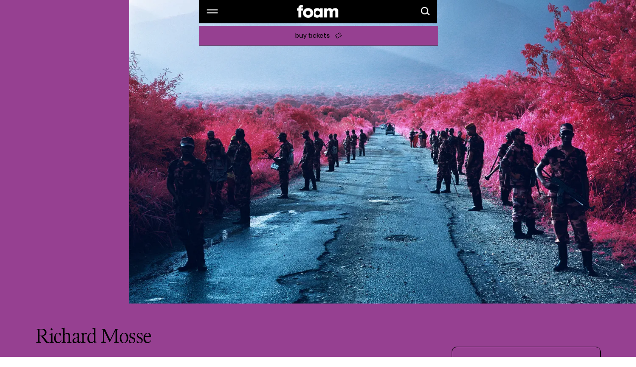

--- FILE ---
content_type: text/html; charset=utf-8
request_url: https://www.foam.org/events/richard-mosse
body_size: 39782
content:
<!DOCTYPE html><html lang="en"><head><meta charSet="utf-8"/><link rel="canonical" href="undefined/events/richard-mosse"/><title>Richard Mosse - The Enclave | Past exhibition</title><meta http-equiv="Content-Type" content="text/html; charset=utf-8"/><meta name="viewport" content="width=device-width, initial-scale=1"/><meta name="description" content="Exhibition. 21 March – 1 June 2014. Foam presents The Enclave, a major multi-media installation by Richard Mosse (1980) representing the conflict situation in Congo."/><meta property="og:locale" content="en"/><meta property="og:url" content="undefined/events/richard-mosse"/><meta property="og:type" content="website"/><meta property="og:title" content="Richard Mosse - The Enclave | Past exhibition at Foam"/><meta property="og:image" content=""/><meta property="og:image:width"/><meta property="og:image:height"/><meta property="og:description" content=""/><meta name="twitter:site"/><meta name="twitter:card" content="summary_large_image"/><meta name="twitter:title" content=""/><meta name="twitter:image" content=""/><meta name="twitter:description" content=""/><link rel="icon" href="/favicon.ico" sizes="any"/><link rel="icon" type="image/png" sizes="32x32" href="/assets/favicon-32x32.png"/><link rel="icon" type="image/png" sizes="16x16" href="/assets/favicon-16x16.png"/><link rel="apple-touch-icon" sizes="180x180" href="/assets/apple-touch-icon.png"/><link rel="mask-icon" href="/assets/safari-pinned-tab.svg" color="#000000"/><meta name="theme-color" content="#000000"/><meta name="msapplication-TileColor" content="#000000"/><meta name="apple-mobile-web-app-status-bar-style" content="default"/><meta name="pinterest" content="nopin"/><meta name="next-head-count" content="28"/><script id="Cookiebot" src="https://consent.cookiebot.com/uc.js" data-cbid="41ad6951-456a-4ad2-aa51-4db42ed7cb50" type="text/javascript" async=""></script><script id="consent-mode" type="text/javascript">
                    window.dataLayer = window.dataLayer || [];
                    function gtag(){dataLayer.push(arguments);}
                    gtag('consent', 'default', {
                      ad_storage: 'denied',
                      analytics_storage: 'denied'
                    });
                  </script><script id="gtm-script" data-cookieconsent="ignore">(function(w,d,s,l,i){w[l]=w[l]||[];w[l].push({'gtm.start':
new Date().getTime(),event:'gtm.js'});var f=d.getElementsByTagName(s)[0],
j=d.createElement(s),dl=l!='dataLayer'?'&l='+l:'';j.async=true;j.src=
'https://www.googletagmanager.com/gtm.js?id='+i+dl;f.parentNode.insertBefore(j,f);
})(window,document,'script','dataLayer','GTM-5J6ZCT5');</script><script async="" data-cookieconsent="ignore" src="https://scripts.simpleanalyticscdn.com/latest.js"></script><link rel="preload" href="/_next/static/media/404e56df4fd31eb7-s.p.woff2" as="font" type="font/woff2" crossorigin="anonymous" data-next-font="size-adjust"/><link rel="preload" href="/_next/static/media/6ccbba1ade86daf3-s.p.woff2" as="font" type="font/woff2" crossorigin="anonymous" data-next-font="size-adjust"/><link rel="preload" href="/_next/static/media/ecbda7e8a982a27f-s.p.woff2" as="font" type="font/woff2" crossorigin="anonymous" data-next-font="size-adjust"/><link rel="preload" href="/_next/static/media/4045db3afed45553-s.p.woff2" as="font" type="font/woff2" crossorigin="anonymous" data-next-font="size-adjust"/><link rel="preload" href="/_next/static/css/37b1ae87fa07f768.css" as="style"/><link rel="stylesheet" href="/_next/static/css/37b1ae87fa07f768.css" data-n-g=""/><noscript data-n-css=""></noscript><script defer="" nomodule="" src="/_next/static/chunks/polyfills-c67a75d1b6f99dc8.js"></script><script defer="" src="/_next/static/chunks/9663.2c75fb847a221073.js"></script><script defer="" src="/_next/static/chunks/4418.167fdb2c82184519.js"></script><script defer="" src="/_next/static/chunks/3361.19ec152d358d49c7.js"></script><script defer="" src="/_next/static/chunks/6224.f29366d83ca036f3.js"></script><script defer="" src="/_next/static/chunks/7745.032f82683cb70a60.js"></script><script defer="" src="/_next/static/chunks/3313.d88fc4f8c4150f82.js"></script><script defer="" src="/_next/static/chunks/5014.99ef5f072e6ea1ed.js"></script><script defer="" src="/_next/static/chunks/1596.b855e0ba672b45cb.js"></script><script src="/_next/static/chunks/webpack-d0452bec30d818aa.js" defer=""></script><script src="/_next/static/chunks/framework-6bebfc9ed2a9de04.js" defer=""></script><script src="/_next/static/chunks/main-155243a50e99e210.js" defer=""></script><script src="/_next/static/chunks/pages/_app-f7b4846794bf99be.js" defer=""></script><script src="/_next/static/chunks/4930-a2684611fdb072cc.js" defer=""></script><script src="/_next/static/chunks/7210-1bf56d760b327dc0.js" defer=""></script><script src="/_next/static/chunks/9144-3af2dad7acaaef41.js" defer=""></script><script src="/_next/static/chunks/1758-8d050b3f9b97b528.js" defer=""></script><script src="/_next/static/chunks/1474-b40dc79d857cbe0b.js" defer=""></script><script src="/_next/static/chunks/813-5b43e853b7e6c5fb.js" defer=""></script><script src="/_next/static/chunks/4193-4e7684efa9c0eeb2.js" defer=""></script><script src="/_next/static/chunks/9463-56ba85e583747e56.js" defer=""></script><script src="/_next/static/chunks/9433-1080df08e065df63.js" defer=""></script><script src="/_next/static/chunks/pages/events/%5BeventSlug%5D-416208247add3eee.js" defer=""></script><script src="/_next/static/iw0COJ4zBZeCqhYzS3M77/_buildManifest.js" defer=""></script><script src="/_next/static/iw0COJ4zBZeCqhYzS3M77/_ssgManifest.js" defer=""></script><style id="__jsx-2477338910">html{font-family:'__MONUMENT_GROTESK_FONT_d95056', '__MONUMENT_GROTESK_FONT_Fallback_d95056', HelveticaNeue-Light, Helvetica Neue Light, Helvetica Neue, Helvetica, Arial, Lucida Grande, sans-serif}</style><style data-styled="" data-styled-version="5.3.11">.fQtgpj sup,.fQtgpj sub{font-size:0.7em;-webkit-letter-spacing:-0.05em;-moz-letter-spacing:-0.05em;-ms-letter-spacing:-0.05em;letter-spacing:-0.05em;}/*!sc*/
.fQtgpj *{font-weight:300;-webkit-letter-spacing:unset;-moz-letter-spacing:unset;-ms-letter-spacing:unset;letter-spacing:unset;}/*!sc*/
.fQtgpj h1{font-family:'__KORMELINK_FONT_4ab799','__KORMELINK_FONT_Fallback_4ab799',HelveticaNeue-Light,Helvetica Neue Light,Helvetica Neue,Helvetica,Arial,Lucida Grande,sans-serif;font-size:min(36px,9.6vw);-webkit-letter-spacing:-0.02em;-moz-letter-spacing:-0.02em;-ms-letter-spacing:-0.02em;letter-spacing:-0.02em;text-wrap:pretty;margin-bottom:0.75em;text-wrap:pretty;}/*!sc*/
.fQtgpj h1 sup,.fQtgpj h1 sub{font-size:0.7em;-webkit-letter-spacing:-0.05em;-moz-letter-spacing:-0.05em;-ms-letter-spacing:-0.05em;letter-spacing:-0.05em;}/*!sc*/
@media (min-width:768px){.fQtgpj h1{font-size:min(33px,4.3vw);}}/*!sc*/
@media (min-width:1300px){.fQtgpj h1{font-size:min(42px,2.9vw);}}/*!sc*/
@media (min-width:1920px){.fQtgpj h1{font-size:min(55px,2.9vw);-webkit-letter-spacing:-0.03em;-moz-letter-spacing:-0.03em;-ms-letter-spacing:-0.03em;letter-spacing:-0.03em;}}/*!sc*/
.fQtgpj h2{font-size:min(22px,5.8vw);-webkit-letter-spacing:-0.02em;-moz-letter-spacing:-0.02em;-ms-letter-spacing:-0.02em;letter-spacing:-0.02em;line-height:120%;text-wrap:pretty;margin-bottom:3rem;margin-bottom:0.75em;text-wrap:pretty;}/*!sc*/
.fQtgpj h2 sup,.fQtgpj h2 sub{font-size:0.7em;-webkit-letter-spacing:-0.05em;-moz-letter-spacing:-0.05em;-ms-letter-spacing:-0.05em;letter-spacing:-0.05em;}/*!sc*/
@media (min-width:768px){.fQtgpj h2{font-size:min(22px,2.8vw);}}/*!sc*/
@media (min-width:1300px){.fQtgpj h2{font-size:min(30px,2.1vw);line-height:110%;}}/*!sc*/
@media (min-width:1920px){.fQtgpj h2{font-size:min(32px,1.7vw);}}/*!sc*/
.fQtgpj h3{text-wrap:balance;font-size:18px;line-height:125%;margin-bottom:3rem;margin-bottom:0.75em;text-wrap:pretty;}/*!sc*/
.fQtgpj h3 sup,.fQtgpj h3 sub{font-size:0.7em;-webkit-letter-spacing:-0.05em;-moz-letter-spacing:-0.05em;-ms-letter-spacing:-0.05em;letter-spacing:-0.05em;}/*!sc*/
@media (min-width:1300px){.fQtgpj h3{font-size:20px;line-height:120%;}}/*!sc*/
.fQtgpj h4{margin-bottom:3rem;margin-bottom:0.75em;text-wrap:pretty;}/*!sc*/
.fQtgpj p{margin-bottom:1.2em;text-wrap:balance;}/*!sc*/
.fQtgpj p,.fQtgpj ul,.fQtgpj ol{font-size:16px;line-height:135%;text-wrap:balance;}/*!sc*/
.fQtgpj p sup,.fQtgpj ul sup,.fQtgpj ol sup,.fQtgpj p sub,.fQtgpj ul sub,.fQtgpj ol sub{font-size:0.7em;-webkit-letter-spacing:-0.05em;-moz-letter-spacing:-0.05em;-ms-letter-spacing:-0.05em;letter-spacing:-0.05em;}/*!sc*/
@media (min-width:1920px){.fQtgpj p,.fQtgpj ul,.fQtgpj ol{font-size:18px;}}/*!sc*/
.fQtgpj i{font-size:inherit;font-style:italic;}/*!sc*/
.fQtgpj u{-webkit-text-decoration:none;text-decoration:none;border-bottom:thin solid var(--color-primary);}/*!sc*/
.fQtgpj del{-webkit-text-decoration:line-through;text-decoration:line-through;}/*!sc*/
.fQtgpj h2:not(h2:first-child),.fQtgpj h3:not(h3:first-child),.fQtgpj h4:not(h4:first-child){margin-top:2em;}/*!sc*/
.fQtgpj a,.fQtgpj .a{color:var(--color-primary);padding-bottom:0.1em;border-bottom:thin solid var(--color-primary);}/*!sc*/
.fQtgpj a u,.fQtgpj .a u{border:none;-webkit-text-decoration:none;text-decoration:none;}/*!sc*/
.fQtgpj a:hover,.fQtgpj .a:hover{color:var(--color-highlight);border-bottom:thin solid var(--color-highlight);}/*!sc*/
.fQtgpj p:not(p:last-of-type),.fQtgpj span:not(span:last-of-type){margin-bottom:1.25em;}/*!sc*/
.fQtgpj ul,.fQtgpj ol{list-style-position:outside;}/*!sc*/
.fQtgpj ul li:not(:last-of-type),.fQtgpj ol li:not(:last-of-type){margin-bottom:0.25em;}/*!sc*/
.fQtgpj ul p,.fQtgpj ol p,.fQtgpj ul span,.fQtgpj ol span{margin-bottom:0;}/*!sc*/
.fQtgpj ul{list-style-type:square;}/*!sc*/
.fQtgpj ul li{margin-left:1.15em;}/*!sc*/
.fQtgpj ol{list-style-type:decimal;}/*!sc*/
.fQtgpj ol li{margin-left:1.75em;}/*!sc*/
data-styled.g1[id="sc-eec2fab7-0"]{content:"fQtgpj,"}/*!sc*/
.iOmOgg{display:contents;cursor:pointer;}/*!sc*/
data-styled.g2[id="sc-d4119d90-0"]{content:"iOmOgg,"}/*!sc*/
.gzZIaK{height:100%;width:100%;outline:thin solid var(--color-primary);display:block;background:var(--color-main);}/*!sc*/
data-styled.g3[id="sc-53da05a4-0"]{content:"gzZIaK,"}/*!sc*/
.fPsztp{font-size:14px;display:-webkit-inline-box;display:-webkit-inline-flex;display:-ms-inline-flexbox;display:inline-flex;-webkit-align-items:center;-webkit-box-align:center;-ms-flex-align:center;align-items:center;-webkit-transition: background-color 0.5s, color 0.5s, border-color 0.5s, outline-color 0.5s;transition: background-color 0.5s, color 0.5s, border-color 0.5s, outline-color 0.5s;-webkit-box-pack:center;-webkit-justify-content:center;-ms-flex-pack:center;justify-content:center;white-space:nowrap;border-style:solid;width:100%;padding:0 32px;height:45px;border-width:1px;border-color:var(--color-primary);color:var(--color-primary);background-color:var(--color-main);}/*!sc*/
@media (min-width:1300px){.fPsztp{font-size:15px;}}/*!sc*/
.fPsztp:hover{border-color:var(--color-primary);color:var(--color-opposite);background-color:var(--color-primary);}/*!sc*/
.fPsztp:disabled{color:#999999;pointer-events:none;}/*!sc*/
.fTYeby{font-size:14px;display:-webkit-inline-box;display:-webkit-inline-flex;display:-ms-inline-flexbox;display:inline-flex;-webkit-align-items:center;-webkit-box-align:center;-ms-flex-align:center;align-items:center;-webkit-transition: background-color 0.5s, color 0.5s, border-color 0.5s, outline-color 0.5s;transition: background-color 0.5s, color 0.5s, border-color 0.5s, outline-color 0.5s;-webkit-box-pack:center;-webkit-justify-content:center;-ms-flex-pack:center;justify-content:center;white-space:nowrap;border-style:solid;width:100%;padding:0 32px;height:45px;border-width:1px;border-color:#A6A6A6;color:#000000;background-color:#FFFFFF;}/*!sc*/
@media (min-width:1300px){.fTYeby{font-size:15px;}}/*!sc*/
.fTYeby:hover{color:#FFFFFF;border-color:#FFFFFF;background-color:#000000;}/*!sc*/
.fTYeby:disabled{color:#999999;pointer-events:none;}/*!sc*/
data-styled.g4[id="sc-9f23e99f-0"]{content:"fPsztp,fTYeby,"}/*!sc*/
.dbDlQV{position:relative;top:-1px;}/*!sc*/
data-styled.g5[id="sc-9f23e99f-1"]{content:"dbDlQV,"}/*!sc*/
.fHJDKB{margin:0 0 0 10px;-webkit-transition:fill 0.5s,stroke 0.5s;transition:fill 0.5s,stroke 0.5s;position:relative;top:-1px;}/*!sc*/
data-styled.g6[id="sc-9f23e99f-2"]{content:"fHJDKB,"}/*!sc*/
.kaiNMJ{font-size:14px;padding:0 13px 1px;height:29px;width:-webkit-fit-content;width:-moz-fit-content;width:fit-content;-webkit-user-select:none;-moz-user-select:none;-ms-user-select:none;user-select:none;border-radius:14.5px;display:-webkit-inline-box;display:-webkit-inline-flex;display:-ms-inline-flexbox;display:inline-flex;-webkit-align-items:center;-webkit-box-align:center;-ms-flex-align:center;align-items:center;white-space:nowrap;-webkit-transition:border-radius 0.09s cubic-bezier(0.48,0.1,0.08,0.99),  background-color 0.5s, color 0.5s, border-color 0.5s, outline-color 0.5s;transition:border-radius 0.09s cubic-bezier(0.48,0.1,0.08,0.99),  background-color 0.5s, color 0.5s, border-color 0.5s, outline-color 0.5s;border:1px solid #999999;color:#000000;}/*!sc*/
@media (min-width:1300px){.kaiNMJ{font-size:15px;}}/*!sc*/
.kaiNMJ:hover{border-radius:0;border-color:var(--color-primary);color:var(--color-primary);}/*!sc*/
data-styled.g7[id="sc-49d8c2ac-0"]{content:"kaiNMJ,"}/*!sc*/
.ezpLDC{display:grid;padding:0 4.27vw;grid-template-columns:repeat(4,1fr);-webkit-column-gap:4.27vw;column-gap:4.27vw;}/*!sc*/
@media (min-width:768px){.ezpLDC{padding:0 5.56vw;grid-template-columns:repeat(12,1fr);-webkit-column-gap:2.78vw;column-gap:2.78vw;}}/*!sc*/
data-styled.g28[id="sc-c438ac62-0"]{content:"ezpLDC,"}/*!sc*/
.kRYDsY{display:-webkit-box;display:-webkit-flex;display:-ms-flexbox;display:flex;-webkit-box-pack:center;-webkit-justify-content:center;-ms-flex-pack:center;justify-content:center;gap:18px;}/*!sc*/
data-styled.g29[id="sc-9112e728-0"]{content:"kRYDsY,"}/*!sc*/
.iOBme{width:34px;min-width:34px;height:34px;margin:6px;position:relative;}/*!sc*/
.iOBme::before,.iOBme::after{content:"";display:block;position:absolute;-webkit-transition:-webkit-transform 0.25s;-webkit-transition:transform 0.25s;transition:transform 0.25s;}/*!sc*/
.iOBme::before{border:2px solid currentColor;border-radius:50%;-webkit-transform-origin:right bottom;-ms-transform-origin:right bottom;transform-origin:right bottom;width:11px;height:11px;left:8.5px;top:8.5px;}/*!sc*/
.iOBme:hover::before{-webkit-transform:translate( -1.5px, -1.5px ) scale(0.9090909090909091);-ms-transform:translate( -1.5px, -1.5px ) scale(0.9090909090909091);transform:translate( -1.5px, -1.5px ) scale(0.9090909090909091);}/*!sc*/
.iOBme::after{background:currentColor;-webkit-transform:translateY(-50%) rotate(45deg);-ms-transform:translateY(-50%) rotate(45deg);transform:translateY(-50%) rotate(45deg);-webkit-transform-origin:left center;-ms-transform-origin:left center;transform-origin:left center;width:5.935028842544403px;height:2px;left:21.303300858899107px;top:21.303300858899107px;}/*!sc*/
.iOBme:hover::after{-webkit-transform:translate( -1.5px, calc(-50% + -1.5px) ) rotate(45deg) scale(1.918234369686648,0.9090909090909091);-ms-transform:translate( -1.5px, calc(-50% + -1.5px) ) rotate(45deg) scale(1.918234369686648,0.9090909090909091);transform:translate( -1.5px, calc(-50% + -1.5px) ) rotate(45deg) scale(1.918234369686648,0.9090909090909091);}/*!sc*/
data-styled.g32[id="sc-a6b3b9e5-0"]{content:"iOBme,"}/*!sc*/
.eeqPWX{width:40px;height:40px;color:var(--color-primary);border:1px solid var(--color-primary);background-color:var(--color-opposite);}/*!sc*/
@media (min-width:768px){.eeqPWX{width:45px;height:45px;}}/*!sc*/
.eeqPWX::before,.eeqPWX::after{content:"";position:absolute;width:50%;height:1px;background:currentColor;top:50%;left:50%;}/*!sc*/
.eeqPWX::before{-webkit-transform:translate(-50%,-50%) rotate(-45deg);-ms-transform:translate(-50%,-50%) rotate(-45deg);transform:translate(-50%,-50%) rotate(-45deg);}/*!sc*/
.eeqPWX::after{-webkit-transform:translate(-50%,-50%) rotate(45deg);-ms-transform:translate(-50%,-50%) rotate(45deg);transform:translate(-50%,-50%) rotate(45deg);}/*!sc*/
data-styled.g33[id="sc-f72c48e6-0"]{content:"eeqPWX,"}/*!sc*/
.jgRNlN{-webkit-transition: background-color 0.5s, color 0.5s, border-color 0.5s, outline-color 0.5s;transition: background-color 0.5s, color 0.5s, border-color 0.5s, outline-color 0.5s;color:var(--color-primary);outline-color:var(--color-border);background:var(--color-main);}/*!sc*/
.jgRNlN *:focus.focus-visible{outline-color:var(--color-border);}/*!sc*/
data-styled.g41[id="sc-bc05d164-0"]{content:"jgRNlN,"}/*!sc*/
body{--color-main:#FFFFFF;--color-primary:#000000;--color-opposite:#FFFFFF;--color-highlight:#E30613;--color-border:#A6A6A6;--color-muted:#757575;--color-header:#E30613;--color-headerText:#FFFFFF;--color-overlay:rgba(0,0,0,.2);}/*!sc*/
data-styled.g42[id="sc-global-ckGxYe1"]{content:"sc-global-ckGxYe1,"}/*!sc*/
.STTMu{width:100%;display:-webkit-box;display:-webkit-flex;display:-ms-flexbox;display:flex;-webkit-box-pack:center;-webkit-justify-content:center;-ms-flex-pack:center;justify-content:center;}/*!sc*/
data-styled.g43[id="sc-771c3ebf-0"]{content:"STTMu,"}/*!sc*/
.gtdWLh{-webkit-transition:all 0.25s ease-in-out;transition:all 0.25s ease-in-out;border-color:#EE6A71;color:#FBDADC;}/*!sc*/
.gtdWLh:hover{-webkit-transition:all 0.25s ease-in-out;transition:all 0.25s ease-in-out;}/*!sc*/
.gtdWLh:hover{border-color:#EE6A71;color:#FBDADC;}/*!sc*/
data-styled.g44[id="sc-771c3ebf-1"]{content:"gtdWLh,"}/*!sc*/
.fGgXGq{background:#000000;padding-top:17.07vw;padding-bottom:5.33vw;font-size:13px;line-height:1.2;position:relative;z-index:9;}/*!sc*/
@media (min-width:768px){.fGgXGq{padding-top:4.44vw;padding-bottom:1.39vw;}}/*!sc*/
@media (min-width:1024px){.fGgXGq{padding-top:4.44vw;padding-bottom:2.22vw;}}/*!sc*/
@media (min-width:1280px){.fGgXGq{display:-webkit-box;display:-webkit-flex;display:-ms-flexbox;display:flex;padding-top:4.72vw;padding-bottom:4.72vw;-webkit-box-pack:justify;-webkit-justify-content:space-between;-ms-flex-pack:justify;justify-content:space-between;-webkit-align-items:center;-webkit-box-align:center;-ms-flex-align:center;align-items:center;}}/*!sc*/
data-styled.g85[id="sc-94bc800e-0"]{content:"fGgXGq,"}/*!sc*/
.eEnIWJ{grid-column:span 4;display:-webkit-box;display:-webkit-flex;display:-ms-flexbox;display:flex;-webkit-box-pack:center;-webkit-justify-content:center;-ms-flex-pack:center;justify-content:center;text-transform:lowercase;-webkit-align-items:center;-webkit-box-align:center;-ms-flex-align:center;align-items:center;color:#757575;}/*!sc*/
@media (min-width:768px){.eEnIWJ{grid-column:span 12;}}/*!sc*/
@media (min-width:1024px){.eEnIWJ{grid-column:1 / 4;grid-row:2;-webkit-box-pack:start;-webkit-justify-content:start;-ms-flex-pack:start;justify-content:start;margin-top:1.67vw;}}/*!sc*/
@media (min-width:1300px){.eEnIWJ{-webkit-box-pack:start;-webkit-justify-content:flex-start;-ms-flex-pack:start;justify-content:flex-start;margin-top:0;}}/*!sc*/
data-styled.g86[id="sc-94bc800e-1"]{content:"eEnIWJ,"}/*!sc*/
.fYsFyN{grid-column:span 4;margin-top:7.47vw;}/*!sc*/
@media (min-width:768px){.fYsFyN{grid-column:span 12;display:-webkit-box;display:-webkit-flex;display:-ms-flexbox;display:flex;-webkit-box-pack:justify;-webkit-justify-content:space-between;-ms-flex-pack:justify;justify-content:space-between;margin-top:1.11vw;}}/*!sc*/
@media (min-width:1300px){.fYsFyN{grid-column:4 / 10;margin-top:0;}}/*!sc*/
@media (min-width:2500px){.fYsFyN{grid-column:5 / 9;}}/*!sc*/
data-styled.g90[id="sc-94bc800e-5"]{content:"fYsFyN,"}/*!sc*/
.igvlQU{color:#FFFFFF;border:#4D4D4D thin solid;height:45px;-webkit-align-items:center;-webkit-box-align:center;-ms-flex-align:center;align-items:center;-webkit-box-pack:space-evenly;-webkit-justify-content:space-evenly;-ms-flex-pack:space-evenly;justify-content:space-evenly;}/*!sc*/
@media (min-width:768px){.igvlQU{border-right:none;-webkit-flex:45%;-ms-flex:45%;flex:45%;}}/*!sc*/
@media (min-width:1024px){.igvlQU{-webkit-box-pack:justify;-webkit-justify-content:space-between;-ms-flex-pack:justify;justify-content:space-between;padding:0 1.67vw;}}/*!sc*/
data-styled.g91[id="sc-94bc800e-6"]{content:"igvlQU,"}/*!sc*/
.hiSj{display:grid;grid-template-columns:repeat(3,auto);margin-top:2.13vw;}/*!sc*/
@media (min-width:768px){.hiSj{display:-webkit-box;display:-webkit-flex;display:-ms-flexbox;display:flex;grid-template-columns:unset;margin-top:0;margin-left:-1px;-webkit-box-flex:1;-webkit-flex-grow:1;-ms-flex-positive:1;flex-grow:1;}}/*!sc*/
data-styled.g92[id="sc-94bc800e-7"]{content:"hiSj,"}/*!sc*/
.esSusa{-webkit-box-pack:center;-webkit-justify-content:center;-ms-flex-pack:center;justify-content:center;-webkit-transition:none;transition:none;padding:0;-webkit-box-flex:1;-webkit-flex-grow:1;-ms-flex-positive:1;flex-grow:1;margin-left:-1px;}/*!sc*/
.esSusa:focus.focus-visible{outline-offset:1px;outline:1px dashed #000000;}/*!sc*/
.esSusa:first-child{margin-left:0;}/*!sc*/
.esSusa:hover,.esSusa:focus.focus-visible{z-index:1;}/*!sc*/
@media (min-width:768px){.esSusa{padding:0 32px;}}/*!sc*/
@media (min-width:1024px){.esSusa{margin-left:-1px;}.esSusa:first-child{margin-left:-1px;}}/*!sc*/
data-styled.g93[id="sc-94bc800e-8"]{content:"esSusa,"}/*!sc*/
.RKZUJ{border:#4D4D4D thin solid;color:#FFFFFF;background:#000000;}/*!sc*/
.RKZUJ:hover{border:#FFFFFF thin solid;background:#FFFFFF;color:#000000;}/*!sc*/
data-styled.g96[id="sc-94bc800e-11"]{content:"RKZUJ,"}/*!sc*/
.bHhbEf{position:absolute;cursor:none;left:50%;bottom:4.27vw;bottom:calc(4.27vw + env(safe-area-inset-bottom));}/*!sc*/
@media (min-width:768px){.bHhbEf{bottom:4.27vw;bottom:calc( 4.27vw + env(safe-area-inset-bottom) );}}/*!sc*/
@media (pointer:coarse){.bHhbEf{-webkit-transform:translateX(-50%) !important;-ms-transform:translateX(-50%) !important;transform:translateX(-50%) !important;display:none;}}/*!sc*/
@media (pointer:fine){.bHhbEf{display:none;left:-20px;top:-20px;bottom:unset;-webkit-transform:unset;-ms-transform:unset;transform:unset;display:none;}@media (min-width:768px){.bHhbEf{left:-22.5px;top:-22.5px;}}}/*!sc*/
data-styled.g98[id="sc-1e4e9f0e-0"]{content:"bHhbEf,"}/*!sc*/
.iOhirc{position:fixed;z-index:-1;left:0;top:0;width:100%;height:100%;cursor:none;background:var(--color-overlay);opacity:0;visibility:hidden;-webkit-transition:opacity 0.7s ease-in-out;transition:opacity 0.7s ease-in-out;}/*!sc*/
.iOhirc .sc-1e4e9f0e-0{opacity:0;visibility:hidden;-webkit-transition:opacity 0.25s ease-in-out, visibility 0.25s ease-in-out;transition:opacity 0.25s ease-in-out, visibility 0.25s ease-in-out;}/*!sc*/
data-styled.g99[id="sc-1e4e9f0e-1"]{content:"iOhirc,"}/*!sc*/
.kOQMbN{width:83px;fill:currentColor;}/*!sc*/
data-styled.g101[id="sc-a6e40912-0"]{content:"kOQMbN,"}/*!sc*/
.ddCXNC{height:46px;display:-webkit-box;display:-webkit-flex;display:-ms-flexbox;display:flex;-webkit-box-pack:justify;-webkit-justify-content:space-between;-ms-flex-pack:justify;justify-content:space-between;-webkit-align-items:center;-webkit-box-align:center;-ms-flex-align:center;align-items:center;position:relative;}/*!sc*/
data-styled.g106[id="sc-66067ba9-0"]{content:"ddCXNC,"}/*!sc*/
.itRxIZ{-webkit-transform:translateY(-1px);-ms-transform:translateY(-1px);transform:translateY(-1px);display:block;height:100%;width:45px;aspect-ratio:1;margin:0;padding:15px;}/*!sc*/
.itRxIZ svg{width:100%;height:100%;}/*!sc*/
data-styled.g107[id="sc-66067ba9-1"]{content:"itRxIZ,"}/*!sc*/
.ckqVxo::before,.ckqVxo::after{content:"";display:block;position:absolute;background:currentColor;width:22px;height:2px;-webkit-transition:-webkit-transform 0.25s;-webkit-transition:transform 0.25s;transition:transform 0.25s;}/*!sc*/
.ckqVxo::before{-webkit-transform:translateY(-3px);-ms-transform:translateY(-3px);transform:translateY(-3px);}/*!sc*/
.ckqVxo:hover::before{-webkit-transform:translateY(-3px) scaleX(1.2);-ms-transform:translateY(-3px) scaleX(1.2);transform:translateY(-3px) scaleX(1.2);}/*!sc*/
.ckqVxo::after{-webkit-transform:translateY(3px);-ms-transform:translateY(3px);transform:translateY(3px);}/*!sc*/
.ckqVxo:hover::after{-webkit-transform:translateY(3px) scaleX(1.2);-ms-transform:translateY(3px) scaleX(1.2);transform:translateY(3px) scaleX(1.2);}/*!sc*/
data-styled.g108[id="sc-66067ba9-2"]{content:"ckqVxo,"}/*!sc*/
.krRttF{-webkit-transform:translateY(-1px);-ms-transform:translateY(-1px);transform:translateY(-1px);}/*!sc*/
data-styled.g109[id="sc-66067ba9-3"]{content:"krRttF,"}/*!sc*/
.lhUKAi{--header-menu-height:calc( 100vh - 46px - (var(--header-padding) * 2) );--header-menu-padding:2.13vw 8.53vw 8.53vw;--header-menu-section-spacing:30px;display:-webkit-box;display:-webkit-flex;display:-ms-flexbox;display:flex;-webkit-flex-direction:column;-ms-flex-direction:column;flex-direction:column;-webkit-box-pack:start;-webkit-justify-content:flex-start;-ms-flex-pack:start;justify-content:flex-start;max-height:var(--header-menu-height,100vh);overflow:auto;}/*!sc*/
@media (min-width:768px){.lhUKAi{--header-menu-padding:10px 40px 26px;}}/*!sc*/
data-styled.g110[id="sc-954d1506-0"]{content:"lhUKAi,"}/*!sc*/
.KArrr{padding:var(--header-menu-padding);}/*!sc*/
data-styled.g111[id="sc-954d1506-1"]{content:"KArrr,"}/*!sc*/
.kmjQsr{margin:56px 0;}/*!sc*/
@media (min-width:768px){.kmjQsr{margin:48px 0;}}/*!sc*/
data-styled.g112[id="sc-954d1506-2"]{content:"kmjQsr,"}/*!sc*/
.gIOnL{display:-webkit-box;display:-webkit-flex;display:-ms-flexbox;display:flex;-webkit-flex-direction:column;-ms-flex-direction:column;flex-direction:column;}/*!sc*/
.gIOnL > div:nth-last-child(n + 2){padding-bottom:var(--header-menu-section-spacing);}/*!sc*/
data-styled.g113[id="sc-954d1506-3"]{content:"gIOnL,"}/*!sc*/
.rnoqf{overflow:hidden;max-height:calc( 100vh - 86px - (4.27vw * 2) );}/*!sc*/
@media (pointer:fine){.rnoqf{max-height:calc( 100vh - 46px - 4.27vw );}}/*!sc*/
@media (min-width:768px){.rnoqf{max-height:calc( 100vh - 91px - (6.4vw * 2) );}@media (pointer:fine){.rnoqf{max-height:calc( 100vh - 46px - 4.27vw );}}}/*!sc*/
data-styled.g119[id="sc-6bf37e2f-0"]{content:"rnoqf,"}/*!sc*/
.hkYGEp{display:-webkit-box;display:-webkit-flex;display:-ms-flexbox;display:flex;-webkit-flex-direction:column;-ms-flex-direction:column;flex-direction:column;height:100%;position:relative;padding:15px;visibility:hidden;-webkit-transition:visibility 0s 0.25s;transition:visibility 0s 0.25s;}/*!sc*/
data-styled.g120[id="sc-6bf37e2f-1"]{content:"hkYGEp,"}/*!sc*/
.bwjbHB{width:100%;display:-webkit-box;display:-webkit-flex;display:-ms-flexbox;display:flex;-webkit-align-items:center;-webkit-box-align:center;-ms-flex-align:center;align-items:center;-webkit-box-pack:justify;-webkit-justify-content:space-between;-ms-flex-pack:justify;justify-content:space-between;padding:0 0 0 0.37vw;}/*!sc*/
@media (min-width:768px){.bwjbHB{padding:0 0 0 0;}}/*!sc*/
data-styled.g121[id="sc-6bf37e2f-2"]{content:"bwjbHB,"}/*!sc*/
.cBcYeQ{font-size:min(22px,5.8vw);-webkit-letter-spacing:-0.02em;-moz-letter-spacing:-0.02em;-ms-letter-spacing:-0.02em;letter-spacing:-0.02em;line-height:120%;text-wrap:pretty;width:100%;background:none;border:none;color:var(--color-headerText);}/*!sc*/
.cBcYeQ sup,.cBcYeQ sub{font-size:0.7em;-webkit-letter-spacing:-0.05em;-moz-letter-spacing:-0.05em;-ms-letter-spacing:-0.05em;letter-spacing:-0.05em;}/*!sc*/
@media (min-width:768px){.cBcYeQ{font-size:min(22px,2.8vw);}}/*!sc*/
@media (min-width:1300px){.cBcYeQ{font-size:min(30px,2.1vw);line-height:110%;}}/*!sc*/
@media (min-width:1920px){.cBcYeQ{font-size:min(32px,1.7vw);}}/*!sc*/
.cBcYeQ::-webkit-input-placeholder{color:currentColor;opacity:1;}/*!sc*/
.cBcYeQ::-moz-placeholder{color:currentColor;opacity:1;}/*!sc*/
.cBcYeQ:-ms-input-placeholder{color:currentColor;opacity:1;}/*!sc*/
.cBcYeQ::placeholder{color:currentColor;opacity:1;}/*!sc*/
.cBcYeQ:focus{outline:none;}/*!sc*/
data-styled.g122[id="sc-6bf37e2f-3"]{content:"cBcYeQ,"}/*!sc*/
.bYMOXm{--header-padding:4.27vw;display:grid;position:absolute;top:0;left:0;height:100%;width:100%;z-index:11;-webkit-transition:-webkit-transform 0.75s;-webkit-transition:transform 0.75s;transition:transform 0.75s;grid-template-rows:calc(100vh - 80px);place-items:flex-start;pointer-events:none;}/*!sc*/
.bYMOXm[data-sticky="true"]{place-items:center;}/*!sc*/
.bYMOXm[data-hidden="true"]{-webkit-transform:translateY(-130px);-ms-transform:translateY(-130px);transform:translateY(-130px);}/*!sc*/
@media (min-width:768px){.bYMOXm{--header-padding:0px;}}/*!sc*/
data-styled.g131[id="sc-20a0367b-0"]{content:"bYMOXm,"}/*!sc*/
.leXCPF{top:0;z-index:11;padding-top:var(--header-padding);grid-column:1 / 13;width:100%;position:-webkit-sticky;position:sticky;height:100vh;}/*!sc*/
@media (min-width:768px){.leXCPF{margin:0 auto;min-width:480px;max-width:20vw;height:initial;}}/*!sc*/
data-styled.g132[id="sc-20a0367b-1"]{content:"leXCPF,"}/*!sc*/
.cloyma{-webkit-transition: background-color 0.5s, color 0.5s, border-color 0.5s, outline-color 0.5s;transition: background-color 0.5s, color 0.5s, border-color 0.5s, outline-color 0.5s;pointer-events:auto;background:var(--color-header);color:var(--color-headerText);border:1px solid transparent;}/*!sc*/
@media (min-width:768px){.cloyma{border-top:0;}}/*!sc*/
data-styled.g133[id="sc-20a0367b-2"]{content:"cloyma,"}/*!sc*/
.jtQshW{display:-webkit-box;display:-webkit-flex;display:-ms-flexbox;display:flex;-webkit-flex-direction:column;-ms-flex-direction:column;flex-direction:column;text-align:left;width:100%;margin:0;-webkit-transition:0.25s;transition:0.25s;max-width:45ch;font-size:12px;line-height:120%;text-wrap:pretty;color:var(--color-muted);margin-top:0.5em;}/*!sc*/
.jtQshW font-size:  sup,.jtQshW sub{font-size:0.7em;-webkit-letter-spacing:-0.05em;-moz-letter-spacing:-0.05em;-ms-letter-spacing:-0.05em;letter-spacing:-0.05em;}/*!sc*/
data-styled.g178[id="sc-912e95a2-1"]{content:"jtQshW,"}/*!sc*/
.dpNmWZ{position:relative;-webkit-flex-shrink:0;-ms-flex-negative:0;flex-shrink:0;}/*!sc*/
@media (min-width:768px){.dpNmWZ .sc-912e95a2-1{opacity:0;-webkit-transform:translateY(-0.25em);-ms-transform:translateY(-0.25em);transform:translateY(-0.25em);}.dpNmWZ:hover .sc-912e95a2-1{opacity:1;-webkit-transform:translateY(0em);-ms-transform:translateY(0em);transform:translateY(0em);}}/*!sc*/
.dpNmWZ[data-hide-cursor="true"]{cursor:none;}/*!sc*/
.dpNmWZ img{-webkit-user-drag:none;-moz-user-drag:none;-ms-user-drag:none;user-drag:none;}/*!sc*/
data-styled.g181[id="sc-912e95a2-4"]{content:"dpNmWZ,"}/*!sc*/
.gVVPTV{height:100%;width:100%;object-fit:contain;overflow:hidden;}/*!sc*/
data-styled.g250[id="sc-514fb7d6-0"]{content:"gVVPTV,"}/*!sc*/
.goUYYb{padding-top:21.33vw;padding-bottom:21.33vw;}/*!sc*/
@media (min-width:768px){.goUYYb{padding-top:8.06vw;padding-bottom:8.06vw;}}/*!sc*/
data-styled.g446[id="sc-6625d20b-0"]{content:"goUYYb,"}/*!sc*/
.iiWyli{height:100%;width:100%;pointer-events:none;-webkit-user-select:none;-moz-user-select:none;-ms-user-select:none;user-select:none;}/*!sc*/
data-styled.g529[id="sc-832b32c0-0"]{content:"iiWyli,"}/*!sc*/
.ZeaFu{stroke:#666666;stroke-width:2.5;}/*!sc*/
data-styled.g530[id="sc-832b32c0-1"]{content:"ZeaFu,"}/*!sc*/
.dmFOGB{overflow:visible;}/*!sc*/
data-styled.g531[id="sc-832b32c0-2"]{content:"dmFOGB,"}/*!sc*/
.gdEBcS{overflow:hidden;row-gap:40px;}/*!sc*/
.gdEBcS[data-is-nested="true"]{overflow:visible;margin:10.67vw 0;}/*!sc*/
@media (min-width:768px){.gdEBcS{row-gap:80px;}}/*!sc*/
data-styled.g572[id="sc-ad1e1c55-0"]{content:"gdEBcS,"}/*!sc*/
.jZfiSv{grid-column:1 / -1;grid-row:2;}/*!sc*/
data-styled.g575[id="sc-ad1e1c55-3"]{content:"jZfiSv,"}/*!sc*/
.jwOoZc{display:-webkit-box;display:-webkit-flex;display:-ms-flexbox;display:flex;-webkit-flex-direction:row;-ms-flex-direction:row;flex-direction:row;width:-webkit-max-content;width:-moz-max-content;width:max-content;-webkit-align-items:center;-webkit-box-align:center;-ms-flex-align:center;align-items:center;}/*!sc*/
.jwOoZc figure{margin-right:32px;}/*!sc*/
@media (min-width:768px){.jwOoZc figure{margin-right:56px;}}/*!sc*/
data-styled.g576[id="sc-ad1e1c55-4"]{content:"jwOoZc,"}/*!sc*/
.hTqwGP{position:relative;width:100%;height:100vh;padding:0;border-bottom:thin solid #666666;background:#000000;cursor:none;-webkit-user-select:none;-moz-user-select:none;-ms-user-select:none;user-select:none;grid-column:1 / -1;display:block;}/*!sc*/
@media (min-width:768px){.hTqwGP{height:630px;}}/*!sc*/
data-styled.g687[id="sc-3b437da-0"]{content:"hTqwGP,"}/*!sc*/
.kboSbV{position:absolute;top:0;left:0;padding:42px 16px;color:#FFFFFF;width:100%;}/*!sc*/
@media (min-width:768px){.kboSbV{bottom:0;top:unset;padding:155px 80px;}}/*!sc*/
data-styled.g688[id="sc-3b437da-1"]{content:"kboSbV,"}/*!sc*/
.kvQpfG{font-family:'__KORMELINK_FONT_4ab799','__KORMELINK_FONT_Fallback_4ab799',HelveticaNeue-Light,Helvetica Neue Light,Helvetica Neue,Helvetica,Arial,Lucida Grande,sans-serif;font-size:min(44px,11.8vw);-webkit-letter-spacing:-0.04em;-moz-letter-spacing:-0.04em;-ms-letter-spacing:-0.04em;letter-spacing:-0.04em;line-height:95%;text-wrap:pretty;line-height:0.9;-webkit-letter-spacing:-0.02em;-moz-letter-spacing:-0.02em;-ms-letter-spacing:-0.02em;letter-spacing:-0.02em;max-width:12ch;}/*!sc*/
.kvQpfG sup,.kvQpfG sub{font-size:0.7em;-webkit-letter-spacing:-0.05em;-moz-letter-spacing:-0.05em;-ms-letter-spacing:-0.05em;letter-spacing:-0.05em;}/*!sc*/
@media (min-width:768px){.kvQpfG{font-size:min(40px,5.2vw);}}/*!sc*/
@media (min-width:1300px){.kvQpfG{font-size:min(64px,4.4vw);}}/*!sc*/
@media (min-width:1920px){.kvQpfG{font-size:min(84px,4.4vw);}}/*!sc*/
data-styled.g689[id="sc-3b437da-2"]{content:"kvQpfG,"}/*!sc*/
.gsQuQE{text-wrap:balance;font-size:16px;line-height:120%;max-width:35ch;margin-top:8px;font-style:italic;}/*!sc*/
.gsQuQE sup,.gsQuQE sub{font-size:0.7em;-webkit-letter-spacing:-0.05em;-moz-letter-spacing:-0.05em;-ms-letter-spacing:-0.05em;letter-spacing:-0.05em;}/*!sc*/
@media (min-width:1300px){.gsQuQE{font-size:18px;line-height:125%;}}/*!sc*/
@media (min-width:1920px){.gsQuQE{font-size:20px;}}/*!sc*/
@media (min-width:768px){.gsQuQE{margin-top:24px;}}/*!sc*/
data-styled.g690[id="sc-3b437da-3"]{content:"gsQuQE,"}/*!sc*/
.fynWEw{width:100%;margin-top:32px;background:#000000;color:#FFFFFF;}/*!sc*/
@media (pointer:fine){.fynWEw{display:none;}}/*!sc*/
data-styled.g691[id="sc-3b437da-4"]{content:"fynWEw,"}/*!sc*/
.iSdWqN{grid-column:1 / 13;}/*!sc*/
.iSdWqN p,.iSdWqN ul{text-wrap:balance;font-size:18px;line-height:125%;margin-bottom:5rem;max-width:45ch;}/*!sc*/
.iSdWqN p sup,.iSdWqN ul sup,.iSdWqN p sub,.iSdWqN ul sub{font-size:0.7em;-webkit-letter-spacing:-0.05em;-moz-letter-spacing:-0.05em;-ms-letter-spacing:-0.05em;letter-spacing:-0.05em;}/*!sc*/
@media (min-width:1300px){.iSdWqN p,.iSdWqN ul{font-size:20px;line-height:120%;}}/*!sc*/
.iSdWqN p.iframe-container,.iSdWqN ul.iframe-container{max-width:none;position:relative;width:100%;height:0;padding-bottom:56.25%;}/*!sc*/
.iSdWqN p.iframe-container iframe,.iSdWqN ul.iframe-container iframe{position:absolute;top:0;left:0;width:100%;height:100%;}/*!sc*/
.iSdWqN ul{padding-left:2rem;}/*!sc*/
.iSdWqN ul li{list-style:disc;}/*!sc*/
.iSdWqN iframe{width:100% !important;}/*!sc*/
.iSdWqN a{-webkit-text-decoration:none;text-decoration:none;border-bottom:thin solid var(--color-primary);}/*!sc*/
.iSdWqN a:hover{color:var(--color-highlight);border-bottom:thin solid var(--color-highlight);}/*!sc*/
.iSdWqN sub{font-size:16px;line-height:120%;text-wrap:pretty;}/*!sc*/
.iSdWqN sub sup,.iSdWqN sub sub{font-size:0.7em;-webkit-letter-spacing:-0.05em;-moz-letter-spacing:-0.05em;-ms-letter-spacing:-0.05em;letter-spacing:-0.05em;}/*!sc*/
.iSdWqN img{display:block;width:100%;height:initial;}/*!sc*/
.iSdWqN p,.iSdWqN ul{margin-left:auto;margin-right:auto;}/*!sc*/
data-styled.g728[id="sc-73af155d-0"]{content:"iSdWqN,"}/*!sc*/
.bwChXQ{position:absolute;left:0;top:0;width:100%;}/*!sc*/
data-styled.g784[id="sc-51653681-0"]{content:"bwChXQ,"}/*!sc*/
.eYsXXK{width:100%;height:3px;background:var(--color-primary);}/*!sc*/
data-styled.g785[id="sc-51653681-1"]{content:"eYsXXK,"}/*!sc*/
.gfHCcv{margin:0;}/*!sc*/
.gfHCcv.episode{margin-top:6.4vw;}/*!sc*/
@media (min-width:768px){.gfHCcv.episode{margin-top:1.67vw;}}/*!sc*/
data-styled.g814[id="sc-9c5bd2e1-0"]{content:"gfHCcv,"}/*!sc*/
.cHKuDi{font-size:16px;line-height:120%;text-wrap:pretty;margin:8.53vw 0 1.07vw;font-style:italic;color:var(--color-primary);}/*!sc*/
.cHKuDi sup,.cHKuDi sub{font-size:0.7em;-webkit-letter-spacing:-0.05em;-moz-letter-spacing:-0.05em;-ms-letter-spacing:-0.05em;letter-spacing:-0.05em;}/*!sc*/
@media (min-width:768px){.cHKuDi{margin:2.22vw 0 0.28vw 0;}}/*!sc*/
data-styled.g815[id="sc-9c5bd2e1-1"]{content:"cHKuDi,"}/*!sc*/
.xGkKU{font-size:16px;line-height:120%;text-wrap:pretty;color:var(--color-primary);}/*!sc*/
.xGkKU sup,.xGkKU sub{font-size:0.7em;-webkit-letter-spacing:-0.05em;-moz-letter-spacing:-0.05em;-ms-letter-spacing:-0.05em;letter-spacing:-0.05em;}/*!sc*/
.xGkKU ul{list-style-type:none;}/*!sc*/
.xGkKU ul li,.xGkKU ul p{margin-left:0;margin-bottom:0em !important;}/*!sc*/
.xGkKU ol{list-style-position:inside;}/*!sc*/
.xGkKU ol li{margin-left:0;}/*!sc*/
.xGkKU ol li::marker,.xGkKU ol li p{display:inline;}/*!sc*/
.xGkKU ul,.xGkKU ol{margin-bottom:1em;}/*!sc*/
.xGkKU ul li,.xGkKU ol li,.xGkKU ul p,.xGkKU ol p{margin-bottom:0em !important;}/*!sc*/
.xGkKU p{margin-bottom:0em;}/*!sc*/
data-styled.g816[id="sc-9c5bd2e1-2"]{content:"xGkKU,"}/*!sc*/
.ESWkX{grid-column:8 / 13;margin-left:auto;border:1px solid var(--color-primary);height:-webkit-fit-content;height:-moz-fit-content;height:fit-content;border-radius:1rem;width:100%;padding:0 6.4vw 6.4vw;}/*!sc*/
@media (min-width:768px){.ESWkX{margin-top:3.06vw;max-width:300px;padding:0 1.67vw 1.67vw;}}/*!sc*/
data-styled.g823[id="sc-c27218a-0"]{content:"ESWkX,"}/*!sc*/
.lothjG{width:100%;display:-webkit-box;display:-webkit-flex;display:-ms-flexbox;display:flex;-webkit-box-pack:center;-webkit-justify-content:center;-ms-flex-pack:center;justify-content:center;text-transform:lowercase;margin:6.4vw 0 0;font-size:14px;}/*!sc*/
@media (min-width:1300px){.lothjG{font-size:15px;}}/*!sc*/
@media (min-width:768px){.lothjG{margin:1.67vw 0 0;}}/*!sc*/
.lothjG svg{margin-left:0.5rem;}/*!sc*/
data-styled.g824[id="sc-c27218a-1"]{content:"lothjG,"}/*!sc*/
.bqrOuc{margin:0;}/*!sc*/
data-styled.g825[id="sc-c27218a-2"]{content:"bqrOuc,"}/*!sc*/
.hvrAkF{padding-top:36.27vw;padding-bottom:0;}/*!sc*/
@media (min-width:768px){.hvrAkF{padding-top:0;padding-bottom:4.17vw;}}/*!sc*/
data-styled.g827[id="sc-a9a7b704-0"]{content:"hvrAkF,"}/*!sc*/
.chaYBi{grid-column:1 / 13;}/*!sc*/
@media (min-width:768px){.chaYBi{margin-top:0;display:grid;grid-template-columns:inherit;grid-gap:inherit;}}/*!sc*/
data-styled.g828[id="sc-a9a7b704-1"]{content:"chaYBi,"}/*!sc*/
.ewbOcI{display:block;position:relative;grid-column:1 / 13;margin-bottom:24px;margin-right:-4.27vw;}/*!sc*/
@media (min-width:768px){.ewbOcI{margin-bottom:48px;margin-right:-5.56vw;}}/*!sc*/
data-styled.g829[id="sc-a9a7b704-2"]{content:"ewbOcI,"}/*!sc*/
.dCxhFG{font-family:'__KORMELINK_FONT_4ab799','__KORMELINK_FONT_Fallback_4ab799',HelveticaNeue-Light,Helvetica Neue Light,Helvetica Neue,Helvetica,Arial,Lucida Grande,sans-serif;font-size:min(44px,11.8vw);-webkit-letter-spacing:-0.04em;-moz-letter-spacing:-0.04em;-ms-letter-spacing:-0.04em;letter-spacing:-0.04em;line-height:95%;text-wrap:pretty;max-width:22ch;margin-bottom:32px;}/*!sc*/
.dCxhFG sup,.dCxhFG sub{font-size:0.7em;-webkit-letter-spacing:-0.05em;-moz-letter-spacing:-0.05em;-ms-letter-spacing:-0.05em;letter-spacing:-0.05em;}/*!sc*/
@media (min-width:768px){.dCxhFG{font-size:min(40px,5.2vw);}}/*!sc*/
@media (min-width:1300px){.dCxhFG{font-size:min(64px,4.4vw);}}/*!sc*/
@media (min-width:1920px){.dCxhFG{font-size:min(84px,4.4vw);}}/*!sc*/
@media (min-width:768px){.dCxhFG{margin-bottom:56px;}}/*!sc*/
data-styled.g830[id="sc-a9a7b704-3"]{content:"dCxhFG,"}/*!sc*/
.dFUQjQ{text-wrap:pretty;font-size:20px;-webkit-letter-spacing:-0.01em;-moz-letter-spacing:-0.01em;-ms-letter-spacing:-0.01em;letter-spacing:-0.01em;line-height:120%;}/*!sc*/
.dFUQjQ sup,.dFUQjQ sub{font-size:0.7em;-webkit-letter-spacing:-0.05em;-moz-letter-spacing:-0.05em;-ms-letter-spacing:-0.05em;letter-spacing:-0.05em;}/*!sc*/
@media (min-width:1300px){.dFUQjQ{font-size:24px;}}/*!sc*/
@media (min-width:1920px){.dFUQjQ{font-size:26px;}}/*!sc*/
.dFUQjQ *{text-wrap:pretty;font-size:20px;-webkit-letter-spacing:-0.01em;-moz-letter-spacing:-0.01em;-ms-letter-spacing:-0.01em;letter-spacing:-0.01em;line-height:120%;}/*!sc*/
.dFUQjQ * sup,.dFUQjQ * sub{font-size:0.7em;-webkit-letter-spacing:-0.05em;-moz-letter-spacing:-0.05em;-ms-letter-spacing:-0.05em;letter-spacing:-0.05em;}/*!sc*/
@media (min-width:1300px){.dFUQjQ *{font-size:24px;}}/*!sc*/
@media (min-width:1920px){.dFUQjQ *{font-size:26px;}}/*!sc*/
.dFUQjQ p{text-wrap:pretty;font-size:20px;-webkit-letter-spacing:-0.01em;-moz-letter-spacing:-0.01em;-ms-letter-spacing:-0.01em;letter-spacing:-0.01em;line-height:120%;max-width:none;}/*!sc*/
.dFUQjQ p sup,.dFUQjQ p sub{font-size:0.7em;-webkit-letter-spacing:-0.05em;-moz-letter-spacing:-0.05em;-ms-letter-spacing:-0.05em;letter-spacing:-0.05em;}/*!sc*/
@media (min-width:1300px){.dFUQjQ p{font-size:24px;}}/*!sc*/
@media (min-width:1920px){.dFUQjQ p{font-size:26px;}}/*!sc*/
@media (min-width:768px){.dFUQjQ{max-width:660px;}}/*!sc*/
data-styled.g831[id="sc-a9a7b704-4"]{content:"dFUQjQ,"}/*!sc*/
.jnJDdv{margin-bottom:10.67vw;}/*!sc*/
@media (min-width:768px){.jnJDdv{grid-column:1 / 8;margin-bottom:3.33vw;}}/*!sc*/
@media (min-width:1280px){.jnJDdv{margin-bottom:none;}}/*!sc*/
data-styled.g832[id="sc-a9a7b704-5"]{content:"jnJDdv,"}/*!sc*/
</style></head><body><div id="__next"><div class="sc-bc05d164-0 jgRNlN"><div style="position:relative;opacity:0"><div data-sticky="false" data-hidden="false" class="sc-c438ac62-0 sc-20a0367b-0 ezpLDC bYMOXm"><div class="sc-1e4e9f0e-1 iOhirc"><button type="button" aria-label="closeMenu" as="button" class="sc-f72c48e6-0 sc-1e4e9f0e-0 eeqPWX bHhbEf"></button></div><div class="sc-20a0367b-1 leXCPF" style="opacity:1"><div data-focus-guard="true" tabindex="-1" style="width:1px;height:0px;padding:0;overflow:hidden;position:fixed;top:1px;left:1px"></div><div data-focus-lock-disabled="disabled"><header class="sc-20a0367b-2 cloyma"><div class="sc-66067ba9-0 ddCXNC"><button action="open" aria-label="openMenu" class="sc-66067ba9-1 sc-66067ba9-2 itRxIZ ckqVxo"></button><a href="/" class="sc-d4119d90-0 iOmOgg"><svg viewBox="0 0 427 138" alt="Foam" class="sc-a6e40912-0 kOQMbN"><path fill="currentColor" d="M42.6837 134.143V61.4479H60.2243V35.3791H42.1996C41.7155 29.7557 44.6203 25.7337 50.5416 25.7337C53.5954 25.7337 57.4685 27.1861 60.1871 27.9681V2.90481C56.6492 1.78758 50.6906 0 45.8865 0C25.9625 0 13.226 13.8165 13.226 31.506V35.3791H0.415009V61.4479H13.3005V134.143H42.6837Z"></path><path fill="currentColor" d="M309.517 77.3499C309.517 67.0714 314.656 59.5114 324.972 59.5114C333.165 59.5114 337.187 65.2838 337.187 74.2962V134.143H368.06V77.5361C368.06 67.5555 373.199 59.5114 383.329 59.5114C391.857 59.5114 396.028 65.2838 396.028 74.6313V134.143H426.417V66.5872C426.417 47.7804 414.202 33.4426 394.725 33.4426C379.605 33.4426 372.194 38.7308 363.367 49.3818C357.893 38.917 347.13 33.4426 335.548 33.4426C324.115 33.4426 313.986 40.1832 307.878 48.4135V35.3791H279.24V134.143H309.479V77.3499H309.517Z"></path><path fill="currentColor" d="M113.628 33.4426C83.2394 33.4426 60.0754 56.1225 60.0754 85.7292C60.0754 114.517 83.3884 137.532 113.628 137.532C143.868 137.532 167.33 114.554 167.33 85.7292C167.33 56.1225 144.017 33.4426 113.628 33.4426ZM113.628 109.191C99.9607 109.191 89.9801 98.9126 89.9801 85.7292C89.9801 72.2107 99.1414 61.5969 113.628 61.5969C127.929 61.5969 137.425 72.2107 137.425 85.7292C137.425 98.9126 127.445 109.191 113.628 109.191Z"></path><path fill="currentColor" d="M235.705 45.9929C227.512 37.9488 218.835 33.4426 207.253 33.4426C194.553 33.4426 183.455 37.9488 175.411 45.9929V124.162C183.455 132.057 194.702 136.563 207.253 136.563C218.835 136.563 227.512 131.908 235.705 123.864V134.18H265.311V35.3791H235.705V45.9929ZM213.174 108.893C199.506 108.893 189.675 98.7636 189.675 85.0961C189.675 71.4286 199.469 61.15 213.174 61.15C227.177 61.15 236.673 71.4286 236.673 85.0961C236.673 98.7636 227.177 108.893 213.174 108.893Z"></path></svg></a><button type="button" aria-label="search" class="sc-a6b3b9e5-0 sc-66067ba9-3 iOBme krRttF"></button></div><div class="sc-954d1506-0 lhUKAi" style="height:0px;overflow:hidden"><div class="sc-954d1506-1 KArrr"><div class="sc-771c3ebf-0 STTMu"><a href="/visit" class="sc-d4119d90-0 iOmOgg"><span color="#EE6A71,#FBDADC" class="sc-49d8c2ac-0 kaiNMJ sc-771c3ebf-1 gtdWLh">foamIsClosed</span></a></div><div class="sc-954d1506-2 kmjQsr"><ul class="sc-954d1506-3 gIOnL"></ul></div><div></div><ul class="sc-9112e728-0 kRYDsY"></ul></div></div><div class="sc-6bf37e2f-0 rnoqf" style="height:0px"><div class="sc-6bf37e2f-1 hkYGEp"><form class="sc-6bf37e2f-2 bwjbHB"><input type="text" placeholder="searchAnything" class="sc-6bf37e2f-3 cBcYeQ" value=""/></form></div></div><div class="sc-51653681-0 bwChXQ"><div class="sc-51653681-1 eYsXXK" style="transform-origin:0;transform:scaleX(0) translateZ(0)"></div></div></header></div><div data-focus-guard="true" tabindex="-1" style="width:1px;height:0px;padding:0;overflow:hidden;position:fixed;top:1px;left:1px"></div></div></div><section class="sc-c438ac62-0 ezpLDC sc-a9a7b704-0 hvrAkF"><button type="button" orientation="landscape" class="sc-a9a7b704-2 ewbOcI"><div class="sc-53da05a4-0 gzZIaK"><span style="box-sizing:border-box;display:block;overflow:hidden;width:initial;height:initial;background:none;opacity:1;border:0;margin:0;padding:0;position:relative"><span style="box-sizing:border-box;display:block;width:initial;height:initial;background:none;opacity:1;border:0;margin:0;padding:0;padding-top:60%"></span><img alt="" src="[data-uri]" decoding="async" data-nimg="responsive" style="position:absolute;top:0;left:0;bottom:0;right:0;box-sizing:border-box;padding:0;border:none;margin:auto;display:block;width:0;height:0;min-width:100%;max-width:100%;min-height:100%;max-height:100%"/><noscript><img alt="" loading="lazy" decoding="async" data-nimg="responsive" style="position:absolute;top:0;left:0;bottom:0;right:0;box-sizing:border-box;padding:0;border:none;margin:auto;display:block;width:0;height:0;min-width:100%;max-width:100%;min-height:100%;max-height:100%" sizes="(max-width: 768px) 400px, 92vw" srcSet="/_next/image?url=https%3A%2F%2Fa.storyblok.com%2Ff%2F113697%2F3000x1800%2Ff2e49086a5%2F3000x1800_first_we_take_manhattan_2012_c_richard_mosse__courtesy_of_the_artist_and_jack_shainman_gallery__new_york.jpg&amp;w=640&amp;q=80 640w, /_next/image?url=https%3A%2F%2Fa.storyblok.com%2Ff%2F113697%2F3000x1800%2Ff2e49086a5%2F3000x1800_first_we_take_manhattan_2012_c_richard_mosse__courtesy_of_the_artist_and_jack_shainman_gallery__new_york.jpg&amp;w=750&amp;q=80 750w, /_next/image?url=https%3A%2F%2Fa.storyblok.com%2Ff%2F113697%2F3000x1800%2Ff2e49086a5%2F3000x1800_first_we_take_manhattan_2012_c_richard_mosse__courtesy_of_the_artist_and_jack_shainman_gallery__new_york.jpg&amp;w=828&amp;q=80 828w, /_next/image?url=https%3A%2F%2Fa.storyblok.com%2Ff%2F113697%2F3000x1800%2Ff2e49086a5%2F3000x1800_first_we_take_manhattan_2012_c_richard_mosse__courtesy_of_the_artist_and_jack_shainman_gallery__new_york.jpg&amp;w=1080&amp;q=80 1080w, /_next/image?url=https%3A%2F%2Fa.storyblok.com%2Ff%2F113697%2F3000x1800%2Ff2e49086a5%2F3000x1800_first_we_take_manhattan_2012_c_richard_mosse__courtesy_of_the_artist_and_jack_shainman_gallery__new_york.jpg&amp;w=1200&amp;q=80 1200w, /_next/image?url=https%3A%2F%2Fa.storyblok.com%2Ff%2F113697%2F3000x1800%2Ff2e49086a5%2F3000x1800_first_we_take_manhattan_2012_c_richard_mosse__courtesy_of_the_artist_and_jack_shainman_gallery__new_york.jpg&amp;w=1920&amp;q=80 1920w, /_next/image?url=https%3A%2F%2Fa.storyblok.com%2Ff%2F113697%2F3000x1800%2Ff2e49086a5%2F3000x1800_first_we_take_manhattan_2012_c_richard_mosse__courtesy_of_the_artist_and_jack_shainman_gallery__new_york.jpg&amp;w=2048&amp;q=80 2048w, /_next/image?url=https%3A%2F%2Fa.storyblok.com%2Ff%2F113697%2F3000x1800%2Ff2e49086a5%2F3000x1800_first_we_take_manhattan_2012_c_richard_mosse__courtesy_of_the_artist_and_jack_shainman_gallery__new_york.jpg&amp;w=3840&amp;q=80 3840w" src="/_next/image?url=https%3A%2F%2Fa.storyblok.com%2Ff%2F113697%2F3000x1800%2Ff2e49086a5%2F3000x1800_first_we_take_manhattan_2012_c_richard_mosse__courtesy_of_the_artist_and_jack_shainman_gallery__new_york.jpg&amp;w=3840&amp;q=80"/></noscript></span></div></button><div class="sc-a9a7b704-1 chaYBi"><div class="sc-a9a7b704-5 jnJDdv"><div class="sc-a9a7b704-3 dCxhFG">Richard Mosse</div><div class="sc-eec2fab7-0 sc-a9a7b704-4 fQtgpj dFUQjQ"><p>In spring 2014 Foam presented The Enclave, a major multi-media installation by Richard Mosse (1980). Six large screens showed footage of the conflict situation in Congo.</p></div></div><aside class="sc-c27218a-0 ESWkX"><dl class="sc-c27218a-2 bqrOuc"><div class="sc-9c5bd2e1-0 gfHCcv"><dt class="sc-9c5bd2e1-1 cHKuDi">date</dt><span class="sc-eec2fab7-0 sc-9c5bd2e1-2 fQtgpj xGkKU">from 21 Mar through 1 Jun 2014</span></div></dl><a href="/undefined" class="sc-d4119d90-0 iOmOgg"><div class="sc-9f23e99f-0 fPsztp sc-c27218a-1 lothjG"><div class="sc-9f23e99f-1 dbDlQV">buy tickets</div><svg width="14" height="13" viewBox="0 0 14 13" fill="none" class="sc-9f23e99f-2 fHJDKB"><path d="M9.964 1L.638 6.47l.85 1.496a1.686 1.686 0 012.323.633c.47.826.19 1.883-.622 2.36l.85 1.495 9.326-5.47-.85-1.496a1.686 1.686 0 01-2.323-.632 1.743 1.743 0 01.623-2.36L9.965 1z" stroke="currentColor" stroke-linejoin="round"></path></svg></div></a></aside></div></section><section class="sc-c438ac62-0 ezpLDC sc-ad1e1c55-0 gdEBcS" data-is-nested="false"><div class="sc-ad1e1c55-3 jZfiSv"><div class="sc-ad1e1c55-4 jwOoZc" draggable="false" style="cursor:grab;-webkit-touch-callout:none;-webkit-user-select:none;user-select:none;touch-action:pan-y"><figure style="width:420px" class="sc-912e95a2-4 dpNmWZ"><div class="sc-53da05a4-0 gzZIaK"><span style="box-sizing:border-box;display:block;overflow:hidden;width:initial;height:initial;background:none;opacity:1;border:0;margin:0;padding:0;position:relative"><span style="box-sizing:border-box;display:block;width:initial;height:initial;background:none;opacity:1;border:0;margin:0;padding:0;padding-top:125.08650519031141%"></span><img alt="" src="[data-uri]" decoding="async" data-nimg="responsive" style="position:absolute;top:0;left:0;bottom:0;right:0;box-sizing:border-box;padding:0;border:none;margin:auto;display:block;width:0;height:0;min-width:100%;max-width:100%;min-height:100%;max-height:100%"/><noscript><img alt="" loading="lazy" decoding="async" data-nimg="responsive" style="position:absolute;top:0;left:0;bottom:0;right:0;box-sizing:border-box;padding:0;border:none;margin:auto;display:block;width:0;height:0;min-width:100%;max-width:100%;min-height:100%;max-height:100%" sizes="(max-width: 448px) 230px, 420px" srcSet="/_next/image?url=https%3A%2F%2Fa.storyblok.com%2Ff%2F113697%2F578x723%2F259e08246f%2Fdrag_2012_c_richard_mosse__courtesy_of_the_artist_and_jack_shainman_gallery_new_york.jpg&amp;w=16&amp;q=80 16w, /_next/image?url=https%3A%2F%2Fa.storyblok.com%2Ff%2F113697%2F578x723%2F259e08246f%2Fdrag_2012_c_richard_mosse__courtesy_of_the_artist_and_jack_shainman_gallery_new_york.jpg&amp;w=32&amp;q=80 32w, /_next/image?url=https%3A%2F%2Fa.storyblok.com%2Ff%2F113697%2F578x723%2F259e08246f%2Fdrag_2012_c_richard_mosse__courtesy_of_the_artist_and_jack_shainman_gallery_new_york.jpg&amp;w=48&amp;q=80 48w, /_next/image?url=https%3A%2F%2Fa.storyblok.com%2Ff%2F113697%2F578x723%2F259e08246f%2Fdrag_2012_c_richard_mosse__courtesy_of_the_artist_and_jack_shainman_gallery_new_york.jpg&amp;w=64&amp;q=80 64w, /_next/image?url=https%3A%2F%2Fa.storyblok.com%2Ff%2F113697%2F578x723%2F259e08246f%2Fdrag_2012_c_richard_mosse__courtesy_of_the_artist_and_jack_shainman_gallery_new_york.jpg&amp;w=96&amp;q=80 96w, /_next/image?url=https%3A%2F%2Fa.storyblok.com%2Ff%2F113697%2F578x723%2F259e08246f%2Fdrag_2012_c_richard_mosse__courtesy_of_the_artist_and_jack_shainman_gallery_new_york.jpg&amp;w=128&amp;q=80 128w, /_next/image?url=https%3A%2F%2Fa.storyblok.com%2Ff%2F113697%2F578x723%2F259e08246f%2Fdrag_2012_c_richard_mosse__courtesy_of_the_artist_and_jack_shainman_gallery_new_york.jpg&amp;w=256&amp;q=80 256w, /_next/image?url=https%3A%2F%2Fa.storyblok.com%2Ff%2F113697%2F578x723%2F259e08246f%2Fdrag_2012_c_richard_mosse__courtesy_of_the_artist_and_jack_shainman_gallery_new_york.jpg&amp;w=384&amp;q=80 384w, /_next/image?url=https%3A%2F%2Fa.storyblok.com%2Ff%2F113697%2F578x723%2F259e08246f%2Fdrag_2012_c_richard_mosse__courtesy_of_the_artist_and_jack_shainman_gallery_new_york.jpg&amp;w=640&amp;q=80 640w, /_next/image?url=https%3A%2F%2Fa.storyblok.com%2Ff%2F113697%2F578x723%2F259e08246f%2Fdrag_2012_c_richard_mosse__courtesy_of_the_artist_and_jack_shainman_gallery_new_york.jpg&amp;w=750&amp;q=80 750w, /_next/image?url=https%3A%2F%2Fa.storyblok.com%2Ff%2F113697%2F578x723%2F259e08246f%2Fdrag_2012_c_richard_mosse__courtesy_of_the_artist_and_jack_shainman_gallery_new_york.jpg&amp;w=828&amp;q=80 828w, /_next/image?url=https%3A%2F%2Fa.storyblok.com%2Ff%2F113697%2F578x723%2F259e08246f%2Fdrag_2012_c_richard_mosse__courtesy_of_the_artist_and_jack_shainman_gallery_new_york.jpg&amp;w=1080&amp;q=80 1080w, /_next/image?url=https%3A%2F%2Fa.storyblok.com%2Ff%2F113697%2F578x723%2F259e08246f%2Fdrag_2012_c_richard_mosse__courtesy_of_the_artist_and_jack_shainman_gallery_new_york.jpg&amp;w=1200&amp;q=80 1200w, /_next/image?url=https%3A%2F%2Fa.storyblok.com%2Ff%2F113697%2F578x723%2F259e08246f%2Fdrag_2012_c_richard_mosse__courtesy_of_the_artist_and_jack_shainman_gallery_new_york.jpg&amp;w=1920&amp;q=80 1920w, /_next/image?url=https%3A%2F%2Fa.storyblok.com%2Ff%2F113697%2F578x723%2F259e08246f%2Fdrag_2012_c_richard_mosse__courtesy_of_the_artist_and_jack_shainman_gallery_new_york.jpg&amp;w=2048&amp;q=80 2048w, /_next/image?url=https%3A%2F%2Fa.storyblok.com%2Ff%2F113697%2F578x723%2F259e08246f%2Fdrag_2012_c_richard_mosse__courtesy_of_the_artist_and_jack_shainman_gallery_new_york.jpg&amp;w=3840&amp;q=80 3840w" src="/_next/image?url=https%3A%2F%2Fa.storyblok.com%2Ff%2F113697%2F578x723%2F259e08246f%2Fdrag_2012_c_richard_mosse__courtesy_of_the_artist_and_jack_shainman_gallery_new_york.jpg&amp;w=3840&amp;q=80"/></noscript></span></div><figcaption class="sc-912e95a2-1 jtQshW"></figcaption></figure><figure style="width:420px" class="sc-912e95a2-4 dpNmWZ"><div class="sc-53da05a4-0 gzZIaK"><span style="box-sizing:border-box;display:block;overflow:hidden;width:initial;height:initial;background:none;opacity:1;border:0;margin:0;padding:0;position:relative"><span style="box-sizing:border-box;display:block;width:initial;height:initial;background:none;opacity:1;border:0;margin:0;padding:0;padding-top:79.97311827956989%"></span><img alt="" src="[data-uri]" decoding="async" data-nimg="responsive" style="position:absolute;top:0;left:0;bottom:0;right:0;box-sizing:border-box;padding:0;border:none;margin:auto;display:block;width:0;height:0;min-width:100%;max-width:100%;min-height:100%;max-height:100%"/><noscript><img alt="" loading="lazy" decoding="async" data-nimg="responsive" style="position:absolute;top:0;left:0;bottom:0;right:0;box-sizing:border-box;padding:0;border:none;margin:auto;display:block;width:0;height:0;min-width:100%;max-width:100%;min-height:100%;max-height:100%" sizes="(max-width: 448px) 230px, 420px" srcSet="/_next/image?url=https%3A%2F%2Fa.storyblok.com%2Ff%2F113697%2F744x595%2Fd9dfd6e8ea%2Ffirst_we_take_manhattan_2012_c_richard_mosse__courtesy_of_the_artist_and_jack_shainman_gallery_new_york.jpg&amp;w=16&amp;q=80 16w, /_next/image?url=https%3A%2F%2Fa.storyblok.com%2Ff%2F113697%2F744x595%2Fd9dfd6e8ea%2Ffirst_we_take_manhattan_2012_c_richard_mosse__courtesy_of_the_artist_and_jack_shainman_gallery_new_york.jpg&amp;w=32&amp;q=80 32w, /_next/image?url=https%3A%2F%2Fa.storyblok.com%2Ff%2F113697%2F744x595%2Fd9dfd6e8ea%2Ffirst_we_take_manhattan_2012_c_richard_mosse__courtesy_of_the_artist_and_jack_shainman_gallery_new_york.jpg&amp;w=48&amp;q=80 48w, /_next/image?url=https%3A%2F%2Fa.storyblok.com%2Ff%2F113697%2F744x595%2Fd9dfd6e8ea%2Ffirst_we_take_manhattan_2012_c_richard_mosse__courtesy_of_the_artist_and_jack_shainman_gallery_new_york.jpg&amp;w=64&amp;q=80 64w, /_next/image?url=https%3A%2F%2Fa.storyblok.com%2Ff%2F113697%2F744x595%2Fd9dfd6e8ea%2Ffirst_we_take_manhattan_2012_c_richard_mosse__courtesy_of_the_artist_and_jack_shainman_gallery_new_york.jpg&amp;w=96&amp;q=80 96w, /_next/image?url=https%3A%2F%2Fa.storyblok.com%2Ff%2F113697%2F744x595%2Fd9dfd6e8ea%2Ffirst_we_take_manhattan_2012_c_richard_mosse__courtesy_of_the_artist_and_jack_shainman_gallery_new_york.jpg&amp;w=128&amp;q=80 128w, /_next/image?url=https%3A%2F%2Fa.storyblok.com%2Ff%2F113697%2F744x595%2Fd9dfd6e8ea%2Ffirst_we_take_manhattan_2012_c_richard_mosse__courtesy_of_the_artist_and_jack_shainman_gallery_new_york.jpg&amp;w=256&amp;q=80 256w, /_next/image?url=https%3A%2F%2Fa.storyblok.com%2Ff%2F113697%2F744x595%2Fd9dfd6e8ea%2Ffirst_we_take_manhattan_2012_c_richard_mosse__courtesy_of_the_artist_and_jack_shainman_gallery_new_york.jpg&amp;w=384&amp;q=80 384w, /_next/image?url=https%3A%2F%2Fa.storyblok.com%2Ff%2F113697%2F744x595%2Fd9dfd6e8ea%2Ffirst_we_take_manhattan_2012_c_richard_mosse__courtesy_of_the_artist_and_jack_shainman_gallery_new_york.jpg&amp;w=640&amp;q=80 640w, /_next/image?url=https%3A%2F%2Fa.storyblok.com%2Ff%2F113697%2F744x595%2Fd9dfd6e8ea%2Ffirst_we_take_manhattan_2012_c_richard_mosse__courtesy_of_the_artist_and_jack_shainman_gallery_new_york.jpg&amp;w=750&amp;q=80 750w, /_next/image?url=https%3A%2F%2Fa.storyblok.com%2Ff%2F113697%2F744x595%2Fd9dfd6e8ea%2Ffirst_we_take_manhattan_2012_c_richard_mosse__courtesy_of_the_artist_and_jack_shainman_gallery_new_york.jpg&amp;w=828&amp;q=80 828w, /_next/image?url=https%3A%2F%2Fa.storyblok.com%2Ff%2F113697%2F744x595%2Fd9dfd6e8ea%2Ffirst_we_take_manhattan_2012_c_richard_mosse__courtesy_of_the_artist_and_jack_shainman_gallery_new_york.jpg&amp;w=1080&amp;q=80 1080w, /_next/image?url=https%3A%2F%2Fa.storyblok.com%2Ff%2F113697%2F744x595%2Fd9dfd6e8ea%2Ffirst_we_take_manhattan_2012_c_richard_mosse__courtesy_of_the_artist_and_jack_shainman_gallery_new_york.jpg&amp;w=1200&amp;q=80 1200w, /_next/image?url=https%3A%2F%2Fa.storyblok.com%2Ff%2F113697%2F744x595%2Fd9dfd6e8ea%2Ffirst_we_take_manhattan_2012_c_richard_mosse__courtesy_of_the_artist_and_jack_shainman_gallery_new_york.jpg&amp;w=1920&amp;q=80 1920w, /_next/image?url=https%3A%2F%2Fa.storyblok.com%2Ff%2F113697%2F744x595%2Fd9dfd6e8ea%2Ffirst_we_take_manhattan_2012_c_richard_mosse__courtesy_of_the_artist_and_jack_shainman_gallery_new_york.jpg&amp;w=2048&amp;q=80 2048w, /_next/image?url=https%3A%2F%2Fa.storyblok.com%2Ff%2F113697%2F744x595%2Fd9dfd6e8ea%2Ffirst_we_take_manhattan_2012_c_richard_mosse__courtesy_of_the_artist_and_jack_shainman_gallery_new_york.jpg&amp;w=3840&amp;q=80 3840w" src="/_next/image?url=https%3A%2F%2Fa.storyblok.com%2Ff%2F113697%2F744x595%2Fd9dfd6e8ea%2Ffirst_we_take_manhattan_2012_c_richard_mosse__courtesy_of_the_artist_and_jack_shainman_gallery_new_york.jpg&amp;w=3840&amp;q=80"/></noscript></span></div><figcaption class="sc-912e95a2-1 jtQshW"></figcaption></figure><figure style="width:448px" class="sc-912e95a2-4 dpNmWZ"><div class="sc-53da05a4-0 gzZIaK"><span style="box-sizing:border-box;display:block;overflow:hidden;width:initial;height:initial;background:none;opacity:1;border:0;margin:0;padding:0;position:relative"><span style="box-sizing:border-box;display:block;width:initial;height:initial;background:none;opacity:1;border:0;margin:0;padding:0;padding-top:74.93702770780857%"></span><img alt="" src="[data-uri]" decoding="async" data-nimg="responsive" style="position:absolute;top:0;left:0;bottom:0;right:0;box-sizing:border-box;padding:0;border:none;margin:auto;display:block;width:0;height:0;min-width:100%;max-width:100%;min-height:100%;max-height:100%"/><noscript><img alt="" loading="lazy" decoding="async" data-nimg="responsive" style="position:absolute;top:0;left:0;bottom:0;right:0;box-sizing:border-box;padding:0;border:none;margin:auto;display:block;width:0;height:0;min-width:100%;max-width:100%;min-height:100%;max-height:100%" sizes="(max-width: 448px) 230px, 420px" srcSet="/_next/image?url=https%3A%2F%2Fa.storyblok.com%2Ff%2F113697%2F794x595%2Fe5ccd6ef14%2Fplaton_2012_c_richard_mosse__courtesy_of_the_artist_and_jack_shainman_gallery__new_york.jpg&amp;w=16&amp;q=80 16w, /_next/image?url=https%3A%2F%2Fa.storyblok.com%2Ff%2F113697%2F794x595%2Fe5ccd6ef14%2Fplaton_2012_c_richard_mosse__courtesy_of_the_artist_and_jack_shainman_gallery__new_york.jpg&amp;w=32&amp;q=80 32w, /_next/image?url=https%3A%2F%2Fa.storyblok.com%2Ff%2F113697%2F794x595%2Fe5ccd6ef14%2Fplaton_2012_c_richard_mosse__courtesy_of_the_artist_and_jack_shainman_gallery__new_york.jpg&amp;w=48&amp;q=80 48w, /_next/image?url=https%3A%2F%2Fa.storyblok.com%2Ff%2F113697%2F794x595%2Fe5ccd6ef14%2Fplaton_2012_c_richard_mosse__courtesy_of_the_artist_and_jack_shainman_gallery__new_york.jpg&amp;w=64&amp;q=80 64w, /_next/image?url=https%3A%2F%2Fa.storyblok.com%2Ff%2F113697%2F794x595%2Fe5ccd6ef14%2Fplaton_2012_c_richard_mosse__courtesy_of_the_artist_and_jack_shainman_gallery__new_york.jpg&amp;w=96&amp;q=80 96w, /_next/image?url=https%3A%2F%2Fa.storyblok.com%2Ff%2F113697%2F794x595%2Fe5ccd6ef14%2Fplaton_2012_c_richard_mosse__courtesy_of_the_artist_and_jack_shainman_gallery__new_york.jpg&amp;w=128&amp;q=80 128w, /_next/image?url=https%3A%2F%2Fa.storyblok.com%2Ff%2F113697%2F794x595%2Fe5ccd6ef14%2Fplaton_2012_c_richard_mosse__courtesy_of_the_artist_and_jack_shainman_gallery__new_york.jpg&amp;w=256&amp;q=80 256w, /_next/image?url=https%3A%2F%2Fa.storyblok.com%2Ff%2F113697%2F794x595%2Fe5ccd6ef14%2Fplaton_2012_c_richard_mosse__courtesy_of_the_artist_and_jack_shainman_gallery__new_york.jpg&amp;w=384&amp;q=80 384w, /_next/image?url=https%3A%2F%2Fa.storyblok.com%2Ff%2F113697%2F794x595%2Fe5ccd6ef14%2Fplaton_2012_c_richard_mosse__courtesy_of_the_artist_and_jack_shainman_gallery__new_york.jpg&amp;w=640&amp;q=80 640w, /_next/image?url=https%3A%2F%2Fa.storyblok.com%2Ff%2F113697%2F794x595%2Fe5ccd6ef14%2Fplaton_2012_c_richard_mosse__courtesy_of_the_artist_and_jack_shainman_gallery__new_york.jpg&amp;w=750&amp;q=80 750w, /_next/image?url=https%3A%2F%2Fa.storyblok.com%2Ff%2F113697%2F794x595%2Fe5ccd6ef14%2Fplaton_2012_c_richard_mosse__courtesy_of_the_artist_and_jack_shainman_gallery__new_york.jpg&amp;w=828&amp;q=80 828w, /_next/image?url=https%3A%2F%2Fa.storyblok.com%2Ff%2F113697%2F794x595%2Fe5ccd6ef14%2Fplaton_2012_c_richard_mosse__courtesy_of_the_artist_and_jack_shainman_gallery__new_york.jpg&amp;w=1080&amp;q=80 1080w, /_next/image?url=https%3A%2F%2Fa.storyblok.com%2Ff%2F113697%2F794x595%2Fe5ccd6ef14%2Fplaton_2012_c_richard_mosse__courtesy_of_the_artist_and_jack_shainman_gallery__new_york.jpg&amp;w=1200&amp;q=80 1200w, /_next/image?url=https%3A%2F%2Fa.storyblok.com%2Ff%2F113697%2F794x595%2Fe5ccd6ef14%2Fplaton_2012_c_richard_mosse__courtesy_of_the_artist_and_jack_shainman_gallery__new_york.jpg&amp;w=1920&amp;q=80 1920w, /_next/image?url=https%3A%2F%2Fa.storyblok.com%2Ff%2F113697%2F794x595%2Fe5ccd6ef14%2Fplaton_2012_c_richard_mosse__courtesy_of_the_artist_and_jack_shainman_gallery__new_york.jpg&amp;w=2048&amp;q=80 2048w, /_next/image?url=https%3A%2F%2Fa.storyblok.com%2Ff%2F113697%2F794x595%2Fe5ccd6ef14%2Fplaton_2012_c_richard_mosse__courtesy_of_the_artist_and_jack_shainman_gallery__new_york.jpg&amp;w=3840&amp;q=80 3840w" src="/_next/image?url=https%3A%2F%2Fa.storyblok.com%2Ff%2F113697%2F794x595%2Fe5ccd6ef14%2Fplaton_2012_c_richard_mosse__courtesy_of_the_artist_and_jack_shainman_gallery__new_york.jpg&amp;w=3840&amp;q=80"/></noscript></span></div><figcaption class="sc-912e95a2-1 jtQshW"></figcaption></figure><figure style="width:420px" class="sc-912e95a2-4 dpNmWZ"><div class="sc-53da05a4-0 gzZIaK"><span style="box-sizing:border-box;display:block;overflow:hidden;width:initial;height:initial;background:none;opacity:1;border:0;margin:0;padding:0;position:relative"><span style="box-sizing:border-box;display:block;width:initial;height:initial;background:none;opacity:1;border:0;margin:0;padding:0;padding-top:79.97311827956989%"></span><img alt="" src="[data-uri]" decoding="async" data-nimg="responsive" style="position:absolute;top:0;left:0;bottom:0;right:0;box-sizing:border-box;padding:0;border:none;margin:auto;display:block;width:0;height:0;min-width:100%;max-width:100%;min-height:100%;max-height:100%"/><noscript><img alt="" loading="lazy" decoding="async" data-nimg="responsive" style="position:absolute;top:0;left:0;bottom:0;right:0;box-sizing:border-box;padding:0;border:none;margin:auto;display:block;width:0;height:0;min-width:100%;max-width:100%;min-height:100%;max-height:100%" sizes="(max-width: 448px) 230px, 420px" srcSet="/_next/image?url=https%3A%2F%2Fa.storyblok.com%2Ff%2F113697%2F744x595%2F066bcc647a%2Fsafe_from_harm_2012_c_richard_mosse__courtesy_of_the_artist_and_jack_shainman_gallery__new_york.jpg&amp;w=16&amp;q=80 16w, /_next/image?url=https%3A%2F%2Fa.storyblok.com%2Ff%2F113697%2F744x595%2F066bcc647a%2Fsafe_from_harm_2012_c_richard_mosse__courtesy_of_the_artist_and_jack_shainman_gallery__new_york.jpg&amp;w=32&amp;q=80 32w, /_next/image?url=https%3A%2F%2Fa.storyblok.com%2Ff%2F113697%2F744x595%2F066bcc647a%2Fsafe_from_harm_2012_c_richard_mosse__courtesy_of_the_artist_and_jack_shainman_gallery__new_york.jpg&amp;w=48&amp;q=80 48w, /_next/image?url=https%3A%2F%2Fa.storyblok.com%2Ff%2F113697%2F744x595%2F066bcc647a%2Fsafe_from_harm_2012_c_richard_mosse__courtesy_of_the_artist_and_jack_shainman_gallery__new_york.jpg&amp;w=64&amp;q=80 64w, /_next/image?url=https%3A%2F%2Fa.storyblok.com%2Ff%2F113697%2F744x595%2F066bcc647a%2Fsafe_from_harm_2012_c_richard_mosse__courtesy_of_the_artist_and_jack_shainman_gallery__new_york.jpg&amp;w=96&amp;q=80 96w, /_next/image?url=https%3A%2F%2Fa.storyblok.com%2Ff%2F113697%2F744x595%2F066bcc647a%2Fsafe_from_harm_2012_c_richard_mosse__courtesy_of_the_artist_and_jack_shainman_gallery__new_york.jpg&amp;w=128&amp;q=80 128w, /_next/image?url=https%3A%2F%2Fa.storyblok.com%2Ff%2F113697%2F744x595%2F066bcc647a%2Fsafe_from_harm_2012_c_richard_mosse__courtesy_of_the_artist_and_jack_shainman_gallery__new_york.jpg&amp;w=256&amp;q=80 256w, /_next/image?url=https%3A%2F%2Fa.storyblok.com%2Ff%2F113697%2F744x595%2F066bcc647a%2Fsafe_from_harm_2012_c_richard_mosse__courtesy_of_the_artist_and_jack_shainman_gallery__new_york.jpg&amp;w=384&amp;q=80 384w, /_next/image?url=https%3A%2F%2Fa.storyblok.com%2Ff%2F113697%2F744x595%2F066bcc647a%2Fsafe_from_harm_2012_c_richard_mosse__courtesy_of_the_artist_and_jack_shainman_gallery__new_york.jpg&amp;w=640&amp;q=80 640w, /_next/image?url=https%3A%2F%2Fa.storyblok.com%2Ff%2F113697%2F744x595%2F066bcc647a%2Fsafe_from_harm_2012_c_richard_mosse__courtesy_of_the_artist_and_jack_shainman_gallery__new_york.jpg&amp;w=750&amp;q=80 750w, /_next/image?url=https%3A%2F%2Fa.storyblok.com%2Ff%2F113697%2F744x595%2F066bcc647a%2Fsafe_from_harm_2012_c_richard_mosse__courtesy_of_the_artist_and_jack_shainman_gallery__new_york.jpg&amp;w=828&amp;q=80 828w, /_next/image?url=https%3A%2F%2Fa.storyblok.com%2Ff%2F113697%2F744x595%2F066bcc647a%2Fsafe_from_harm_2012_c_richard_mosse__courtesy_of_the_artist_and_jack_shainman_gallery__new_york.jpg&amp;w=1080&amp;q=80 1080w, /_next/image?url=https%3A%2F%2Fa.storyblok.com%2Ff%2F113697%2F744x595%2F066bcc647a%2Fsafe_from_harm_2012_c_richard_mosse__courtesy_of_the_artist_and_jack_shainman_gallery__new_york.jpg&amp;w=1200&amp;q=80 1200w, /_next/image?url=https%3A%2F%2Fa.storyblok.com%2Ff%2F113697%2F744x595%2F066bcc647a%2Fsafe_from_harm_2012_c_richard_mosse__courtesy_of_the_artist_and_jack_shainman_gallery__new_york.jpg&amp;w=1920&amp;q=80 1920w, /_next/image?url=https%3A%2F%2Fa.storyblok.com%2Ff%2F113697%2F744x595%2F066bcc647a%2Fsafe_from_harm_2012_c_richard_mosse__courtesy_of_the_artist_and_jack_shainman_gallery__new_york.jpg&amp;w=2048&amp;q=80 2048w, /_next/image?url=https%3A%2F%2Fa.storyblok.com%2Ff%2F113697%2F744x595%2F066bcc647a%2Fsafe_from_harm_2012_c_richard_mosse__courtesy_of_the_artist_and_jack_shainman_gallery__new_york.jpg&amp;w=3840&amp;q=80 3840w" src="/_next/image?url=https%3A%2F%2Fa.storyblok.com%2Ff%2F113697%2F744x595%2F066bcc647a%2Fsafe_from_harm_2012_c_richard_mosse__courtesy_of_the_artist_and_jack_shainman_gallery__new_york.jpg&amp;w=3840&amp;q=80"/></noscript></span></div><figcaption class="sc-912e95a2-1 jtQshW"></figcaption></figure><figure style="width:420px" class="sc-912e95a2-4 dpNmWZ"><div class="sc-53da05a4-0 gzZIaK"><span style="box-sizing:border-box;display:block;overflow:hidden;width:initial;height:initial;background:none;opacity:1;border:0;margin:0;padding:0;position:relative"><span style="box-sizing:border-box;display:block;width:initial;height:initial;background:none;opacity:1;border:0;margin:0;padding:0;padding-top:124.22680412371135%"></span><img alt="" src="[data-uri]" decoding="async" data-nimg="responsive" style="position:absolute;top:0;left:0;bottom:0;right:0;box-sizing:border-box;padding:0;border:none;margin:auto;display:block;width:0;height:0;min-width:100%;max-width:100%;min-height:100%;max-height:100%"/><noscript><img alt="" loading="lazy" decoding="async" data-nimg="responsive" style="position:absolute;top:0;left:0;bottom:0;right:0;box-sizing:border-box;padding:0;border:none;margin:auto;display:block;width:0;height:0;min-width:100%;max-width:100%;min-height:100%;max-height:100%" sizes="(max-width: 448px) 230px, 420px" srcSet="/_next/image?url=https%3A%2F%2Fa.storyblok.com%2Ff%2F113697%2F582x723%2Fabc9b5f619%2Fshe_brings_the_rain_2011_c_richard_mosse__courtesy_of_the_artist_and_jack_shainman_gallery__new_york.jpg&amp;w=16&amp;q=80 16w, /_next/image?url=https%3A%2F%2Fa.storyblok.com%2Ff%2F113697%2F582x723%2Fabc9b5f619%2Fshe_brings_the_rain_2011_c_richard_mosse__courtesy_of_the_artist_and_jack_shainman_gallery__new_york.jpg&amp;w=32&amp;q=80 32w, /_next/image?url=https%3A%2F%2Fa.storyblok.com%2Ff%2F113697%2F582x723%2Fabc9b5f619%2Fshe_brings_the_rain_2011_c_richard_mosse__courtesy_of_the_artist_and_jack_shainman_gallery__new_york.jpg&amp;w=48&amp;q=80 48w, /_next/image?url=https%3A%2F%2Fa.storyblok.com%2Ff%2F113697%2F582x723%2Fabc9b5f619%2Fshe_brings_the_rain_2011_c_richard_mosse__courtesy_of_the_artist_and_jack_shainman_gallery__new_york.jpg&amp;w=64&amp;q=80 64w, /_next/image?url=https%3A%2F%2Fa.storyblok.com%2Ff%2F113697%2F582x723%2Fabc9b5f619%2Fshe_brings_the_rain_2011_c_richard_mosse__courtesy_of_the_artist_and_jack_shainman_gallery__new_york.jpg&amp;w=96&amp;q=80 96w, /_next/image?url=https%3A%2F%2Fa.storyblok.com%2Ff%2F113697%2F582x723%2Fabc9b5f619%2Fshe_brings_the_rain_2011_c_richard_mosse__courtesy_of_the_artist_and_jack_shainman_gallery__new_york.jpg&amp;w=128&amp;q=80 128w, /_next/image?url=https%3A%2F%2Fa.storyblok.com%2Ff%2F113697%2F582x723%2Fabc9b5f619%2Fshe_brings_the_rain_2011_c_richard_mosse__courtesy_of_the_artist_and_jack_shainman_gallery__new_york.jpg&amp;w=256&amp;q=80 256w, /_next/image?url=https%3A%2F%2Fa.storyblok.com%2Ff%2F113697%2F582x723%2Fabc9b5f619%2Fshe_brings_the_rain_2011_c_richard_mosse__courtesy_of_the_artist_and_jack_shainman_gallery__new_york.jpg&amp;w=384&amp;q=80 384w, /_next/image?url=https%3A%2F%2Fa.storyblok.com%2Ff%2F113697%2F582x723%2Fabc9b5f619%2Fshe_brings_the_rain_2011_c_richard_mosse__courtesy_of_the_artist_and_jack_shainman_gallery__new_york.jpg&amp;w=640&amp;q=80 640w, /_next/image?url=https%3A%2F%2Fa.storyblok.com%2Ff%2F113697%2F582x723%2Fabc9b5f619%2Fshe_brings_the_rain_2011_c_richard_mosse__courtesy_of_the_artist_and_jack_shainman_gallery__new_york.jpg&amp;w=750&amp;q=80 750w, /_next/image?url=https%3A%2F%2Fa.storyblok.com%2Ff%2F113697%2F582x723%2Fabc9b5f619%2Fshe_brings_the_rain_2011_c_richard_mosse__courtesy_of_the_artist_and_jack_shainman_gallery__new_york.jpg&amp;w=828&amp;q=80 828w, /_next/image?url=https%3A%2F%2Fa.storyblok.com%2Ff%2F113697%2F582x723%2Fabc9b5f619%2Fshe_brings_the_rain_2011_c_richard_mosse__courtesy_of_the_artist_and_jack_shainman_gallery__new_york.jpg&amp;w=1080&amp;q=80 1080w, /_next/image?url=https%3A%2F%2Fa.storyblok.com%2Ff%2F113697%2F582x723%2Fabc9b5f619%2Fshe_brings_the_rain_2011_c_richard_mosse__courtesy_of_the_artist_and_jack_shainman_gallery__new_york.jpg&amp;w=1200&amp;q=80 1200w, /_next/image?url=https%3A%2F%2Fa.storyblok.com%2Ff%2F113697%2F582x723%2Fabc9b5f619%2Fshe_brings_the_rain_2011_c_richard_mosse__courtesy_of_the_artist_and_jack_shainman_gallery__new_york.jpg&amp;w=1920&amp;q=80 1920w, /_next/image?url=https%3A%2F%2Fa.storyblok.com%2Ff%2F113697%2F582x723%2Fabc9b5f619%2Fshe_brings_the_rain_2011_c_richard_mosse__courtesy_of_the_artist_and_jack_shainman_gallery__new_york.jpg&amp;w=2048&amp;q=80 2048w, /_next/image?url=https%3A%2F%2Fa.storyblok.com%2Ff%2F113697%2F582x723%2Fabc9b5f619%2Fshe_brings_the_rain_2011_c_richard_mosse__courtesy_of_the_artist_and_jack_shainman_gallery__new_york.jpg&amp;w=3840&amp;q=80 3840w" src="/_next/image?url=https%3A%2F%2Fa.storyblok.com%2Ff%2F113697%2F582x723%2Fabc9b5f619%2Fshe_brings_the_rain_2011_c_richard_mosse__courtesy_of_the_artist_and_jack_shainman_gallery__new_york.jpg&amp;w=3840&amp;q=80"/></noscript></span></div><figcaption class="sc-912e95a2-1 jtQshW"></figcaption></figure><figure style="width:424px" class="sc-912e95a2-4 dpNmWZ"><div class="sc-53da05a4-0 gzZIaK"><span style="box-sizing:border-box;display:block;overflow:hidden;width:initial;height:initial;background:none;opacity:1;border:0;margin:0;padding:0;position:relative"><span style="box-sizing:border-box;display:block;width:initial;height:initial;background:none;opacity:1;border:0;margin:0;padding:0;padding-top:79.22769640479362%"></span><img alt="" src="[data-uri]" decoding="async" data-nimg="responsive" style="position:absolute;top:0;left:0;bottom:0;right:0;box-sizing:border-box;padding:0;border:none;margin:auto;display:block;width:0;height:0;min-width:100%;max-width:100%;min-height:100%;max-height:100%"/><noscript><img alt="" loading="lazy" decoding="async" data-nimg="responsive" style="position:absolute;top:0;left:0;bottom:0;right:0;box-sizing:border-box;padding:0;border:none;margin:auto;display:block;width:0;height:0;min-width:100%;max-width:100%;min-height:100%;max-height:100%" sizes="(max-width: 448px) 230px, 420px" srcSet="/_next/image?url=https%3A%2F%2Fa.storyblok.com%2Ff%2F113697%2F751x595%2F5e9767ba1f%2Fvintage_violence_2011_c_richard_mosse__courtesy_of_the_artist_and_jack_shainman_gallery__new_york.jpg&amp;w=16&amp;q=80 16w, /_next/image?url=https%3A%2F%2Fa.storyblok.com%2Ff%2F113697%2F751x595%2F5e9767ba1f%2Fvintage_violence_2011_c_richard_mosse__courtesy_of_the_artist_and_jack_shainman_gallery__new_york.jpg&amp;w=32&amp;q=80 32w, /_next/image?url=https%3A%2F%2Fa.storyblok.com%2Ff%2F113697%2F751x595%2F5e9767ba1f%2Fvintage_violence_2011_c_richard_mosse__courtesy_of_the_artist_and_jack_shainman_gallery__new_york.jpg&amp;w=48&amp;q=80 48w, /_next/image?url=https%3A%2F%2Fa.storyblok.com%2Ff%2F113697%2F751x595%2F5e9767ba1f%2Fvintage_violence_2011_c_richard_mosse__courtesy_of_the_artist_and_jack_shainman_gallery__new_york.jpg&amp;w=64&amp;q=80 64w, /_next/image?url=https%3A%2F%2Fa.storyblok.com%2Ff%2F113697%2F751x595%2F5e9767ba1f%2Fvintage_violence_2011_c_richard_mosse__courtesy_of_the_artist_and_jack_shainman_gallery__new_york.jpg&amp;w=96&amp;q=80 96w, /_next/image?url=https%3A%2F%2Fa.storyblok.com%2Ff%2F113697%2F751x595%2F5e9767ba1f%2Fvintage_violence_2011_c_richard_mosse__courtesy_of_the_artist_and_jack_shainman_gallery__new_york.jpg&amp;w=128&amp;q=80 128w, /_next/image?url=https%3A%2F%2Fa.storyblok.com%2Ff%2F113697%2F751x595%2F5e9767ba1f%2Fvintage_violence_2011_c_richard_mosse__courtesy_of_the_artist_and_jack_shainman_gallery__new_york.jpg&amp;w=256&amp;q=80 256w, /_next/image?url=https%3A%2F%2Fa.storyblok.com%2Ff%2F113697%2F751x595%2F5e9767ba1f%2Fvintage_violence_2011_c_richard_mosse__courtesy_of_the_artist_and_jack_shainman_gallery__new_york.jpg&amp;w=384&amp;q=80 384w, /_next/image?url=https%3A%2F%2Fa.storyblok.com%2Ff%2F113697%2F751x595%2F5e9767ba1f%2Fvintage_violence_2011_c_richard_mosse__courtesy_of_the_artist_and_jack_shainman_gallery__new_york.jpg&amp;w=640&amp;q=80 640w, /_next/image?url=https%3A%2F%2Fa.storyblok.com%2Ff%2F113697%2F751x595%2F5e9767ba1f%2Fvintage_violence_2011_c_richard_mosse__courtesy_of_the_artist_and_jack_shainman_gallery__new_york.jpg&amp;w=750&amp;q=80 750w, /_next/image?url=https%3A%2F%2Fa.storyblok.com%2Ff%2F113697%2F751x595%2F5e9767ba1f%2Fvintage_violence_2011_c_richard_mosse__courtesy_of_the_artist_and_jack_shainman_gallery__new_york.jpg&amp;w=828&amp;q=80 828w, /_next/image?url=https%3A%2F%2Fa.storyblok.com%2Ff%2F113697%2F751x595%2F5e9767ba1f%2Fvintage_violence_2011_c_richard_mosse__courtesy_of_the_artist_and_jack_shainman_gallery__new_york.jpg&amp;w=1080&amp;q=80 1080w, /_next/image?url=https%3A%2F%2Fa.storyblok.com%2Ff%2F113697%2F751x595%2F5e9767ba1f%2Fvintage_violence_2011_c_richard_mosse__courtesy_of_the_artist_and_jack_shainman_gallery__new_york.jpg&amp;w=1200&amp;q=80 1200w, /_next/image?url=https%3A%2F%2Fa.storyblok.com%2Ff%2F113697%2F751x595%2F5e9767ba1f%2Fvintage_violence_2011_c_richard_mosse__courtesy_of_the_artist_and_jack_shainman_gallery__new_york.jpg&amp;w=1920&amp;q=80 1920w, /_next/image?url=https%3A%2F%2Fa.storyblok.com%2Ff%2F113697%2F751x595%2F5e9767ba1f%2Fvintage_violence_2011_c_richard_mosse__courtesy_of_the_artist_and_jack_shainman_gallery__new_york.jpg&amp;w=2048&amp;q=80 2048w, /_next/image?url=https%3A%2F%2Fa.storyblok.com%2Ff%2F113697%2F751x595%2F5e9767ba1f%2Fvintage_violence_2011_c_richard_mosse__courtesy_of_the_artist_and_jack_shainman_gallery__new_york.jpg&amp;w=3840&amp;q=80 3840w" src="/_next/image?url=https%3A%2F%2Fa.storyblok.com%2Ff%2F113697%2F751x595%2F5e9767ba1f%2Fvintage_violence_2011_c_richard_mosse__courtesy_of_the_artist_and_jack_shainman_gallery__new_york.jpg&amp;w=3840&amp;q=80"/></noscript></span></div><figcaption class="sc-912e95a2-1 jtQshW"></figcaption></figure></div></div></section><section class="sc-c438ac62-0 ezpLDC sc-6625d20b-0 goUYYb"><div class="sc-73af155d-0 iSdWqN"><p>The footage shot with infrared film that was designed for camouflage detection results in vibrant, psychedelic magenta coloured sites of the jungle war zone. Besides the film installation, related photo works are presented.</p>
<p>Throughout 2012 and 2013, Richard Mosse and his collaborators Trevor Tweeten and Ben Frost travelled in eastern Democratic Republic of Congo, infiltrating armed rebel groups in a war zone plagued by frequent ambushes, massacres and systematic sexual violence.</p>
<p>The resulting installation, <em>The Enclave</em>, is the culmination of Mosse&rsquo;s attempt to rethink war photography. It is a search for more adequate strategies to represent a forgotten African tragedy in which, according to the International Rescue Committee, at least 5.4 million people have died of war-related causes in eastern Congo since 1998.</p>
<p><em>The Enclave</em> immerses the viewer in a challenging and sinister world, exploring aesthetics in a situation of profound human suffering.</p>
<p><img src="https://a.storyblok.com/f/113697/700x600/91114cbc6c/2013_richard_mosse_installation.jpg" alt="" width="595" height="510" /><br /><sub><em>Installation Richard Mosse in Foam, 2014 &copy; Christian van der Kooy&nbsp;</em></sub></p>
<p><em>The Enclave is made ​​possible with&nbsp;the support of SNS REAAL Fonds, EIDOTECH, Stichting Democratie &amp; Media.</em></p>
<p><em>Foam is supported by the BankGiro Loterij, De Brauw Blackstone Westbroek, City of Amsterdam, Delta Lloyd, Olympus and the VandenEnde Foundation.</em></p>
<p>ABOUT THE&nbsp;EXHIBITION<br />A long-standing power vacuum in eastern Congo has resulted in a horrifying cycle of violence, a Hobbesian &lsquo;state of war&rsquo;, so brutal and complex that it resists communication, and goes unseen in the global consciousness. Mosse brings a discontinued military surveillance film to this situation, representing an intangible conflict with a medium that registers an invisible spectrum of infrared light, and was originally designed for camouflage detection.</p>
<p>The resulting imagery, shot on 16mm infrared film by cinematographer Trevor Tweeten, renders the jungle war zone in a disorienting psychedelic palette. Ben Frost&rsquo;s ambient audio composition, comprised entirely of recordings gathered in the field in eastern DRC, hovers bleakly over the unfolding tragedy.</p>
<p>At the heart of the project, as Mosse states, is an attempt to bring &ldquo;two counter-worlds into collision: art&rsquo;s potential to represent narratives so painful that they exist beyond language, and photography&rsquo;s capacity to document specific tragedies and communicate them to the world.&rdquo;</p>
<p>The installation represented Ireland at the 55th International Art Exhibition - La Biennale di Venezia.</p></div></section><div><section class="sc-c438ac62-0 ezpLDC sc-3b437da-0 hTqwGP" role="region"><svg xmlns="http://www.w3.org/2000/svg" viewBox="0,0,100,100" role="presentation" class="sc-832b32c0-0 iiWyli"><line x1="0" y1="0" x2="0" y2="0" class="sc-832b32c0-1 ZeaFu"></line><line x1="0" y1="0" x2="-200" y2="-150" class="sc-832b32c0-1 ZeaFu"></line><line x1="0" y1="0" x2="190" y2="140" class="sc-832b32c0-1 ZeaFu"></line><line x1="0" y1="0" x2="-100" y2="200" class="sc-832b32c0-1 ZeaFu"></line><line x1="0" y1="0" x2="-360" y2="120" class="sc-832b32c0-1 ZeaFu"></line><foreignObject x="-62.5" y="-62.5" width="125" height="125" class="sc-832b32c0-2 dmFOGB"><img loading="eager" src="https://a.storyblok.com/f/113697/3000x1800/f2e49086a5/3000x1800_first_we_take_manhattan_2012_c_richard_mosse__courtesy_of_the_artist_and_jack_shainman_gallery__new_york.jpg/m/400x0" class="sc-514fb7d6-0 gVVPTV"/></foreignObject><foreignObject x="-262.5" y="-212.5" width="125" height="125" class="sc-832b32c0-2 dmFOGB"><img loading="eager" src="https://a.storyblok.com/f/113697/3000x1800/4f194bec12/12-minutes-silence-2003-c-geert-goiris.jpg/m/400x0" class="sc-514fb7d6-0 gVVPTV"/></foreignObject><foreignObject x="127.5" y="77.5" width="125" height="125" class="sc-832b32c0-2 dmFOGB"><img loading="eager" src="https://a.storyblok.com/f/113697/3000x1800/8b8dde3337/strip-test-7-2012-c-adam-broomberg-_amp_-oliver-chanarin.jpg/m/400x0" class="sc-514fb7d6-0 gVVPTV"/></foreignObject><foreignObject x="-162.5" y="137.5" width="125" height="125" class="sc-832b32c0-2 dmFOGB"><img loading="eager" src="https://a.storyblok.com/f/113697/2000x1000/2e754bf540/carel-willink.jpg/m/400x0" class="sc-514fb7d6-0 gVVPTV"/></foreignObject><foreignObject x="-422.5" y="57.5" width="125" height="125" class="sc-832b32c0-2 dmFOGB"><img loading="eager" src="https://a.storyblok.com/f/113697/3000x1800/b8dc54c18b/item-06-scene-to-know-daily-no-001-2013-c-nerhol.jpg/m/400x0" class="sc-514fb7d6-0 gVVPTV"/></foreignObject></svg><div class="sc-3b437da-1 kboSbV"><h2 class="sc-3b437da-2 kvQpfG">explore connections</h2><div class="sc-3b437da-3 gsQuQE">Richard Mosse</div><button class="sc-9f23e99f-0 fTYeby sc-3b437da-4 fynWEw"><div class="sc-9f23e99f-1 dbDlQV">discoverwhatsconnected</div><svg width="12" height="13" viewBox="0 0 12 13" fill="none" class="sc-9f23e99f-2 fHJDKB"><path d="M8.344 5.888a2.342 2.342 0 11-4.684 0 2.342 2.342 0 014.684 0z" stroke="currentColor"></path><circle cx="1.5" cy="2.018" r="1.5" fill="currentColor"></circle><circle cx="10.344" cy="2.018" r="1.5" fill="currentColor"></circle><path d="M10.105 2.097L7.579 4.623m-5.684-2.21l2.21 1.894m1.263 3.79L4.421 9.99" stroke="currentColor"></path><circle cx="4.023" cy="10.862" r="1.5" fill="currentColor"></circle></svg></button></div></section></div><footer class="sc-c438ac62-0 sc-94bc800e-0 ezpLDC fGgXGq"><div class="sc-94bc800e-1 eEnIWJ"><div>thankYou<!-- -->,</div></div><div class="sc-94bc800e-5 fYsFyN"><ul class="sc-9112e728-0 kRYDsY sc-94bc800e-6 igvlQU"></ul><div class="sc-94bc800e-7 hiSj"><button class="sc-9f23e99f-0 fTYeby sc-94bc800e-8 sc-94bc800e-11 esSusa RKZUJ" type="button"><div class="sc-9f23e99f-1 dbDlQV">newsletter</div><svg width="16" height="14" viewBox="0 0 16 14" class="sc-9f23e99f-2 fHJDKB"><path fill-rule="evenodd" clip-rule="evenodd" d="M13.678 2.894H2.322l5.218 4.93a.667.667 0 00.916 0l5.222-4.93zM1.364 10.757l3.801-3.802-3.801-3.59v7.392zm4.529-3.115L2.07 11.466h11.266L9.8 7.93l-.658.62a1.667 1.667 0 01-2.288 0l-.961-.908zm8.74 3.657c0 .015-.001.03-.005.044l-4.1-4.1 4.106-3.876V11.3zM.364 3.06c0-.645.523-1.167 1.167-1.167h12.937c.644 0 1.167.522 1.167 1.167v8.238c0 .644-.523 1.167-1.167 1.167H1.53a1.167 1.167 0 01-1.166-1.167V3.06z" fill="currentColor"></path></svg></button><a href="/visit" class="sc-d4119d90-0 iOmOgg"><div class="sc-9f23e99f-0 fTYeby sc-94bc800e-8 sc-94bc800e-11 esSusa RKZUJ"><div class="sc-9f23e99f-1 dbDlQV">visitUs</div><svg width="12" height="13" viewBox="0 0 12 13" fill="none" xmlns="http://www.w3.org/2000/svg" class="sc-9f23e99f-2 fHJDKB"><path d="M.5 6.224L11 1.25l-4.974 10.5-.229-4.351a1 1 0 00-.946-.946L.5 6.223z" stroke="currentColor" stroke-linecap="round" stroke-linejoin="round"></path></svg></div></a><button class="sc-9f23e99f-0 fTYeby sc-94bc800e-8 sc-94bc800e-11 esSusa RKZUJ" type="button"><div class="sc-9f23e99f-1 dbDlQV">en</div><svg width="12" height="12" viewBox="0 0 12 12" fill="none" class="sc-9f23e99f-2 fHJDKB"><path d="M6.00064 11.4734C9.02319 11.4734 11.4734 9.02319 11.4734 6.00064C11.4734 2.97809 9.02319 0.527832 6.00064 0.527832M6.00064 11.4734C2.97809 11.4734 0.527832 9.02319 0.527832 6.00064C0.527832 2.97809 2.97809 0.527832 6.00064 0.527832M6.00064 11.4734C7.36954 9.9748 8.14749 8.02994 8.18977 6.00064C8.14749 3.97134 7.36954 2.02648 6.00064 0.527832M6.00064 11.4734C4.63174 9.9748 3.85379 8.02994 3.81152 6.00064C3.85379 3.97134 4.63174 2.02648 6.00064 0.527832M0.527832 6.00171H11.4734" stroke="currentColor" stroke-linecap="round" stroke-linejoin="round"></path></svg></button></div></div></footer></div><div data-focus-guard="true" tabindex="-1" style="width:1px;height:0px;padding:0;overflow:hidden;position:fixed;top:1px;left:1px"></div><div data-focus-lock-disabled="disabled"></div><div data-focus-guard="true" tabindex="-1" style="width:1px;height:0px;padding:0;overflow:hidden;position:fixed;top:1px;left:1px"></div></div></div><script id="__NEXT_DATA__" type="application/json">{"props":{"pageProps":{"basePath":"events","slug":"richard-mosse","story":{"name":"Richard Mosse","created_at":"2021-09-20T18:21:47.559Z","published_at":"2021-11-23T14:45:36.200Z","updated_at":"2022-03-23T17:44:36.573Z","id":72534696,"uuid":"86a7ffef-e36e-4ba4-8a73-f91ddb0b66d3","content":{"seo":{"title":"Richard Mosse - The Enclave | Past exhibition","plugin":"seo_metatags","og_title":"Richard Mosse - The Enclave | Past exhibition at Foam","description":"Exhibition. 21 March – 1 June 2014. Foam presents The Enclave, a major multi-media installation by Richard Mosse (1980) representing the conflict situation in Congo.","og_description":""},"_uid":"1031df7e-b557-4695-8be8-8d70f73eb6d0","type":"","image":{"id":2895409,"filename":"https://a.storyblok.com/f/113697/3000x1800/f2e49086a5/3000x1800_first_we_take_manhattan_2012_c_richard_mosse__courtesy_of_the_artist_and_jack_shainman_gallery__new_york.jpg","fieldtype":"asset"},"outro":[],"title":"Richard Mosse","period":[{"to":"2014-06-01 00:00","_uid":"596d9045-41db-4cf6-b90e-859315c23e0e","from":"2014-03-21 00:00","component":"Period"}],"details":[],"pricing":{"_uid":"5e48eb00-478f-4653-8eea-0c8c911f0f54","items":[],"plugin":"foam-list-type"},"buy_link":{"id":"","url":"","linktype":"story","fieldtype":"multilink","cached_url":""},"location":[],"sections":[{"_uid":"042dcaf3-e230-47e7-9ff7-9f70ac40205c","images":[{"id":2895410,"filename":"https://a.storyblok.com/f/113697/578x723/259e08246f/drag_2012_c_richard_mosse__courtesy_of_the_artist_and_jack_shainman_gallery_new_york.jpg"},{"id":2895411,"filename":"https://a.storyblok.com/f/113697/744x595/d9dfd6e8ea/first_we_take_manhattan_2012_c_richard_mosse__courtesy_of_the_artist_and_jack_shainman_gallery_new_york.jpg"},{"id":2895412,"filename":"https://a.storyblok.com/f/113697/794x595/e5ccd6ef14/platon_2012_c_richard_mosse__courtesy_of_the_artist_and_jack_shainman_gallery__new_york.jpg"},{"id":2895413,"filename":"https://a.storyblok.com/f/113697/744x595/066bcc647a/safe_from_harm_2012_c_richard_mosse__courtesy_of_the_artist_and_jack_shainman_gallery__new_york.jpg"},{"id":2895414,"filename":"https://a.storyblok.com/f/113697/582x723/abc9b5f619/she_brings_the_rain_2011_c_richard_mosse__courtesy_of_the_artist_and_jack_shainman_gallery__new_york.jpg"},{"id":2895415,"filename":"https://a.storyblok.com/f/113697/751x595/5e9767ba1f/vintage_violence_2011_c_richard_mosse__courtesy_of_the_artist_and_jack_shainman_gallery__new_york.jpg"}],"component":"ImageGallery"},{"_uid":"79bc2d8e-2bcf-4d42-a46f-c5ca59f39df9","body":"\u003cp\u003eThe footage shot with infrared film that was designed for camouflage detection results in vibrant, psychedelic magenta coloured sites of the jungle war zone. Besides the film installation, related photo works are presented.\u003c/p\u003e\r\n\u003cp\u003eThroughout 2012 and 2013, Richard Mosse and his collaborators Trevor Tweeten and Ben Frost travelled in eastern Democratic Republic of Congo, infiltrating armed rebel groups in a war zone plagued by frequent ambushes, massacres and systematic sexual violence.\u003c/p\u003e\r\n\u003cp\u003eThe resulting installation, \u003cem\u003eThe Enclave\u003c/em\u003e, is the culmination of Mosse\u0026rsquo;s attempt to rethink war photography. It is a search for more adequate strategies to represent a forgotten African tragedy in which, according to the International Rescue Committee, at least 5.4 million people have died of war-related causes in eastern Congo since 1998.\u003c/p\u003e\r\n\u003cp\u003e\u003cem\u003eThe Enclave\u003c/em\u003e immerses the viewer in a challenging and sinister world, exploring aesthetics in a situation of profound human suffering.\u003c/p\u003e\r\n\u003cp\u003e\u003cimg src=\"https://a.storyblok.com/f/113697/700x600/91114cbc6c/2013_richard_mosse_installation.jpg\" alt=\"\" width=\"595\" height=\"510\" /\u003e\u003cbr /\u003e\u003csub\u003e\u003cem\u003eInstallation Richard Mosse in Foam, 2014 \u0026copy; Christian van der Kooy\u0026nbsp;\u003c/em\u003e\u003c/sub\u003e\u003c/p\u003e\r\n\u003cp\u003e\u003cem\u003eThe Enclave is made ​​possible with\u0026nbsp;the support of SNS REAAL Fonds, EIDOTECH, Stichting Democratie \u0026amp; Media.\u003c/em\u003e\u003c/p\u003e\r\n\u003cp\u003e\u003cem\u003eFoam is supported by the BankGiro Loterij, De Brauw Blackstone Westbroek, City of Amsterdam, Delta Lloyd, Olympus and the VandenEnde Foundation.\u003c/em\u003e\u003c/p\u003e\n\u003cp\u003eABOUT THE\u0026nbsp;EXHIBITION\u003cbr /\u003eA long-standing power vacuum in eastern Congo has resulted in a horrifying cycle of violence, a Hobbesian \u0026lsquo;state of war\u0026rsquo;, so brutal and complex that it resists communication, and goes unseen in the global consciousness. Mosse brings a discontinued military surveillance film to this situation, representing an intangible conflict with a medium that registers an invisible spectrum of infrared light, and was originally designed for camouflage detection.\u003c/p\u003e\r\n\u003cp\u003eThe resulting imagery, shot on 16mm infrared film by cinematographer Trevor Tweeten, renders the jungle war zone in a disorienting psychedelic palette. Ben Frost\u0026rsquo;s ambient audio composition, comprised entirely of recordings gathered in the field in eastern DRC, hovers bleakly over the unfolding tragedy.\u003c/p\u003e\r\n\u003cp\u003eAt the heart of the project, as Mosse states, is an attempt to bring \u0026ldquo;two counter-worlds into collision: art\u0026rsquo;s potential to represent narratives so painful that they exist beyond language, and photography\u0026rsquo;s capacity to document specific tragedies and communicate them to the world.\u0026rdquo;\u003c/p\u003e\r\n\u003cp\u003eThe installation represented Ireland at the 55th International Art Exhibition - La Biennale di Venezia.\u003c/p\u003e","position":"center","component":"Text","background_color":{"hex":"#fff","plugin":"foam-color-picker"},"singleColumnLayout":true}],"aside_cta":[],"component":"Event","hideAside":false,"description":{"type":"doc","content":[{"type":"paragraph","content":[{"text":"In spring 2014 Foam presented The Enclave, a major multi-media installation by Richard Mosse (1980). Six large screens showed footage of the conflict situation in Congo.","type":"text"}]}]},"generic_sections":[],"intro_background":{"hex":"#964091","plugin":"foam-color-picker"},"use_aside_button":false,"imported_event_id":"245","sidebar_description":null,"generic_section_header":""},"slug":"richard-mosse","full_slug":"events/richard-mosse","sort_by_date":"2014-03-21","position":9660,"tag_list":["exhibition"],"is_startpage":false,"parent_id":55847960,"meta_data":null,"group_id":"a649c4db-73f5-40fe-82dd-002a0efd956f","first_published_at":"2014-03-21T00:00:00.000Z","release_id":null,"lang":"default","path":null,"alternates":[],"default_full_slug":null,"translated_slugs":null},"getStoryParams":{"type":"events","slug":"richard-mosse","params":{"resolve_relations":["VisibleIn.items","Artwork.artist","TextMedia.podcast_reference","ExploreRelated.linked_stories","ComeAndSee.story","Connections.stories","HomeFeature.linked_story"]},"preview":false,"locale":"en"},"isImportedEvent":true,"connections":{"filters":["exhibition","for-members","event","workshop"],"nodes":[{"name":"Richard Mosse","created_at":"2021-09-20T18:21:47.559Z","published_at":"2021-11-23T14:45:36.200Z","updated_at":"2022-03-23T17:44:36.573Z","id":72534696,"uuid":"86a7ffef-e36e-4ba4-8a73-f91ddb0b66d3","content":{"seo":{"title":"Richard Mosse - The Enclave | Past exhibition","plugin":"seo_metatags","og_title":"Richard Mosse - The Enclave | Past exhibition at Foam","description":"Exhibition. 21 March – 1 June 2014. Foam presents The Enclave, a major multi-media installation by Richard Mosse (1980) representing the conflict situation in Congo.","og_description":""},"_uid":"1031df7e-b557-4695-8be8-8d70f73eb6d0","type":"","image":{"id":2895409,"filename":"https://a.storyblok.com/f/113697/3000x1800/f2e49086a5/3000x1800_first_we_take_manhattan_2012_c_richard_mosse__courtesy_of_the_artist_and_jack_shainman_gallery__new_york.jpg","fieldtype":"asset"},"outro":[],"title":"Richard Mosse","period":[{"to":"2014-06-01 00:00","_uid":"596d9045-41db-4cf6-b90e-859315c23e0e","from":"2014-03-21 00:00","component":"Period"}],"details":[],"pricing":{"_uid":"5e48eb00-478f-4653-8eea-0c8c911f0f54","items":[],"plugin":"foam-list-type"},"buy_link":{"id":"","url":"","linktype":"story","fieldtype":"multilink","cached_url":""},"location":[],"sections":[{"_uid":"042dcaf3-e230-47e7-9ff7-9f70ac40205c","images":[{"id":2895410,"filename":"https://a.storyblok.com/f/113697/578x723/259e08246f/drag_2012_c_richard_mosse__courtesy_of_the_artist_and_jack_shainman_gallery_new_york.jpg"},{"id":2895411,"filename":"https://a.storyblok.com/f/113697/744x595/d9dfd6e8ea/first_we_take_manhattan_2012_c_richard_mosse__courtesy_of_the_artist_and_jack_shainman_gallery_new_york.jpg"},{"id":2895412,"filename":"https://a.storyblok.com/f/113697/794x595/e5ccd6ef14/platon_2012_c_richard_mosse__courtesy_of_the_artist_and_jack_shainman_gallery__new_york.jpg"},{"id":2895413,"filename":"https://a.storyblok.com/f/113697/744x595/066bcc647a/safe_from_harm_2012_c_richard_mosse__courtesy_of_the_artist_and_jack_shainman_gallery__new_york.jpg"},{"id":2895414,"filename":"https://a.storyblok.com/f/113697/582x723/abc9b5f619/she_brings_the_rain_2011_c_richard_mosse__courtesy_of_the_artist_and_jack_shainman_gallery__new_york.jpg"},{"id":2895415,"filename":"https://a.storyblok.com/f/113697/751x595/5e9767ba1f/vintage_violence_2011_c_richard_mosse__courtesy_of_the_artist_and_jack_shainman_gallery__new_york.jpg"}],"component":"ImageGallery"},{"_uid":"79bc2d8e-2bcf-4d42-a46f-c5ca59f39df9","body":"\u003cp\u003eThe footage shot with infrared film that was designed for camouflage detection results in vibrant, psychedelic magenta coloured sites of the jungle war zone. Besides the film installation, related photo works are presented.\u003c/p\u003e\r\n\u003cp\u003eThroughout 2012 and 2013, Richard Mosse and his collaborators Trevor Tweeten and Ben Frost travelled in eastern Democratic Republic of Congo, infiltrating armed rebel groups in a war zone plagued by frequent ambushes, massacres and systematic sexual violence.\u003c/p\u003e\r\n\u003cp\u003eThe resulting installation, \u003cem\u003eThe Enclave\u003c/em\u003e, is the culmination of Mosse\u0026rsquo;s attempt to rethink war photography. It is a search for more adequate strategies to represent a forgotten African tragedy in which, according to the International Rescue Committee, at least 5.4 million people have died of war-related causes in eastern Congo since 1998.\u003c/p\u003e\r\n\u003cp\u003e\u003cem\u003eThe Enclave\u003c/em\u003e immerses the viewer in a challenging and sinister world, exploring aesthetics in a situation of profound human suffering.\u003c/p\u003e\r\n\u003cp\u003e\u003cimg src=\"https://a.storyblok.com/f/113697/700x600/91114cbc6c/2013_richard_mosse_installation.jpg\" alt=\"\" width=\"595\" height=\"510\" /\u003e\u003cbr /\u003e\u003csub\u003e\u003cem\u003eInstallation Richard Mosse in Foam, 2014 \u0026copy; Christian van der Kooy\u0026nbsp;\u003c/em\u003e\u003c/sub\u003e\u003c/p\u003e\r\n\u003cp\u003e\u003cem\u003eThe Enclave is made ​​possible with\u0026nbsp;the support of SNS REAAL Fonds, EIDOTECH, Stichting Democratie \u0026amp; Media.\u003c/em\u003e\u003c/p\u003e\r\n\u003cp\u003e\u003cem\u003eFoam is supported by the BankGiro Loterij, De Brauw Blackstone Westbroek, City of Amsterdam, Delta Lloyd, Olympus and the VandenEnde Foundation.\u003c/em\u003e\u003c/p\u003e\n\u003cp\u003eABOUT THE\u0026nbsp;EXHIBITION\u003cbr /\u003eA long-standing power vacuum in eastern Congo has resulted in a horrifying cycle of violence, a Hobbesian \u0026lsquo;state of war\u0026rsquo;, so brutal and complex that it resists communication, and goes unseen in the global consciousness. Mosse brings a discontinued military surveillance film to this situation, representing an intangible conflict with a medium that registers an invisible spectrum of infrared light, and was originally designed for camouflage detection.\u003c/p\u003e\r\n\u003cp\u003eThe resulting imagery, shot on 16mm infrared film by cinematographer Trevor Tweeten, renders the jungle war zone in a disorienting psychedelic palette. Ben Frost\u0026rsquo;s ambient audio composition, comprised entirely of recordings gathered in the field in eastern DRC, hovers bleakly over the unfolding tragedy.\u003c/p\u003e\r\n\u003cp\u003eAt the heart of the project, as Mosse states, is an attempt to bring \u0026ldquo;two counter-worlds into collision: art\u0026rsquo;s potential to represent narratives so painful that they exist beyond language, and photography\u0026rsquo;s capacity to document specific tragedies and communicate them to the world.\u0026rdquo;\u003c/p\u003e\r\n\u003cp\u003eThe installation represented Ireland at the 55th International Art Exhibition - La Biennale di Venezia.\u003c/p\u003e","position":"center","component":"Text","background_color":{"hex":"#fff","plugin":"foam-color-picker"},"singleColumnLayout":true}],"aside_cta":[],"component":"Event","hideAside":false,"description":{"type":"doc","content":[{"type":"paragraph","content":[{"text":"In spring 2014 Foam presented The Enclave, a major multi-media installation by Richard Mosse (1980). Six large screens showed footage of the conflict situation in Congo.","type":"text"}]}]},"generic_sections":[],"intro_background":{"hex":"#964091","plugin":"foam-color-picker"},"use_aside_button":false,"imported_event_id":"245","sidebar_description":null,"generic_section_header":""},"slug":"richard-mosse","full_slug":"events/richard-mosse","sort_by_date":"2014-03-21","position":9660,"tag_list":["exhibition"],"is_startpage":false,"parent_id":55847960,"meta_data":null,"group_id":"a649c4db-73f5-40fe-82dd-002a0efd956f","first_published_at":"2014-03-21T00:00:00.000Z","release_id":null,"lang":"default","path":null,"alternates":[],"default_full_slug":null,"translated_slugs":null},{"name":"Geert Goiris","created_at":"2021-09-20T18:01:16.875Z","published_at":"2021-09-20T18:01:16.915Z","updated_at":"2021-09-20T18:01:16.935Z","id":72532551,"uuid":"73ba2394-7eb3-4ce1-b893-7d9093d9fab3","content":{"seo":{"title":"Geert Goiris | Past exhibition at Foam","plugin":"seo_metatags","og_title":"Geert Goiris - Flashbulb Memories, Ash Grey Prophecies | Past exhibition at Foam","description":"Foam is proud to present the Netherlands' first solo exhibition by Belgian artist Geert Goiris. Very few people in the Netherlands are familiar with his unconventional visual language and serious tone.","og_description":"Foam is proud to present the Netherlands' first solo exhibition by Belgian artist Geert Goiris. Very few people in the Netherlands are familiar with his unconventional visual language and serious tone."},"_uid":"485da072-672b-4a04-ab05-d335b1c1f1bd","image":{"id":2894828,"filename":"https://a.storyblok.com/f/113697/3000x1800/4f194bec12/12-minutes-silence-2003-c-geert-goiris.jpg","fieldtype":"asset"},"title":"Geert Goiris","period":[{"to":"2015-05-24 00:00","_uid":"cfc8e0d1-7cd7-40be-8772-02cb2bbefc43","from":"2015-03-20 00:00","component":"Period"}],"sections":[{"_uid":"cbb9f577-6fc7-4970-9502-5287df6095b4","images":[{"id":2894829,"filename":"https://a.storyblok.com/f/113697/1600x2007/341f7b68ab/dead-bird-2008-c-geert-goiris.jpg"},{"id":2894830,"filename":"https://a.storyblok.com/f/113697/1600x2000/62fb995b0c/mammatus-2010-c-geert-goiris.jpg"},{"id":2894831,"filename":"https://a.storyblok.com/f/113697/2480x2074/e26beec51b/subterrain-2011-c-geert-goiris.jpg"},{"id":2894832,"filename":"https://a.storyblok.com/f/113697/1600x2009/b5737a7ae0/fragment-_9-2012-c-geert-goiris.jpg"},{"id":2894833,"filename":"https://a.storyblok.com/f/113697/1600x2020/52853f73aa/dazzle-2013-c-geert-goiris.jpg"},{"id":2894834,"filename":"https://a.storyblok.com/f/113697/1600x2113/7d735f0a41/trope-2013-c-geert-goiris.jpg"}],"component":"ImageGallery"},{"_uid":"7084e837-5efe-4dc7-86a3-c84ef71ec78f","body":"\u003cp\u003eGoiris occupies a unique position in the field of contemporary photography. His layered photos of sublime landscapes, modernist architecture and reserved portraits possess a strange, unreal beauty with no perception of time and space, and are vaguely reminiscent of the visual language of post-apocalyptic feature films. And yet everything that Goiris photographs is real. Nothing is photoshopped. Many of his photos feature reminders of man's attempts to domesticate nature.\u003c/p\u003e\r\n\u003cp\u003eGoiris creates powerful images, in which he combines an almost universal perception of beauty with a subtle frisson of danger. As well as being mental images, his photos are records of reality that generate room for stories, associations and suspense in the area of tension between fact and fiction. The exhibition is entirely without daylight, and the oppressive atmosphere is intensified by spatial interventions and interaction between slide shows, framed photos of varying dimensions and enormous prints.\u003c/p\u003e\n\u003cp\u003eABOUT GEERT GOIRIS\u003cbr /\u003eSince\u0026nbsp;\u003cem\u003eReconstruction\u003c/em\u003e\u0026nbsp;(Geert Goiris' first exhibition in the FoMu in Antwerp in 2000), solo exhibitions of Goiris' work have been held in Museum M in Leuven (2013), Hamburger Kunsthalle (2010) and during Art Basel (2009/2014). His work has also been included in various group exhibitions, such as in MUHKA, Antwerp, the Gallery of Modern Art in Brisbane, BOZAR in Brussels, Palais de Tokyo in Paris and Manifesta 5 in San Sebastian. In addition, his photos feature in several international collections. Geert Goiris is represented by Galerie Art: Concept in Paris and Galerie Catherine Bastide in Brussels.\u003c/p\u003e\r\n\u003cp\u003eSIDE PROGRAMME\u003cbr /\u003eAs part of Flashbulb Memories, Ash Grey Prophecies, Foam, in association with the Royal Academy of Fine Arts, Antwerp and EYE Film Institute, has organised an evening of lectures in Foam on 16 April, and film screenings in EYE of The Thing on 30 April, Mad Max II on 7 May, The Last Wave on 14 May, and The Road + 28 Days Later on 29 May. \u003ca href=\"https://www.eyefilm.nl/films-en-exposities/cinema-egzotik-night-of-post-apocalyptica?program_id=11737732\" target=\"_blank\"\u003eMore information and tickets on the website of EYE Film.\u003c/a\u003e\u003c/p\u003e\r\n\u003cp\u003e\u003cem\u003eThis exhibition is organised in co-production with the Flemish-Dutch House \u003ca href=\"http://www.deburen.eu\"\u003edeBuren\u003c/a\u003e.\u003c/em\u003e\u003c/p\u003e\r\n\u003cp\u003e\u003cem\u003e\u003cem\u003eFoam is sponsored by the BankGiro Loterij, De Brauw Blackstone Westbroek, Delta Lloyd, Gemeente Amsterdam\u003cem\u003e,\u0026nbsp;\u003cem\u003eOlympus \u003c/em\u003e \u003c/em\u003e and the VandenEnde Foundation.\u003c/em\u003e\u003c/em\u003e\u003c/p\u003e","position":"center","component":"Text","background_color":{"hex":"#fff","plugin":"foam-color-picker"},"singleColumnLayout":true}],"component":"Event","description":"Foam is proud to present the Netherlands' first solo exhibition by Belgian artist Geert Goiris. Very few people in the Netherlands are familiar with his unconventional visual language and serious tone.","intro_background":{"hex":"#B28A6F","plugin":"foam-color-picker"},"imported_event_id":"6","sidebar_description":null},"slug":"geert-goiris","full_slug":"events/geert-goiris","sort_by_date":"2015-03-20","position":11700,"tag_list":["exhibition"],"is_startpage":false,"parent_id":55847960,"meta_data":null,"group_id":"641e494a-cf74-4442-b57d-045a8649611a","first_published_at":"2015-03-20T00:00:00.000Z","release_id":null,"lang":"default","path":null,"alternates":[],"default_full_slug":null,"translated_slugs":null},{"name":"Broomberg \u0026 Chanarin","created_at":"2021-09-20T18:01:37.603Z","published_at":"2021-09-20T18:01:37.636Z","updated_at":"2021-09-20T18:01:37.658Z","id":72533111,"uuid":"321f37b2-fcc7-403b-919b-2ea417f1a2c0","content":{"seo":{"title":"Broomberg \u0026 Chanarin | Now on view in Foam","plugin":"seo_metatags","og_title":"Broomberg \u0026 Chanarin | Now on view in Foam","description":"In this exhibition, Broomberg \u0026 Chanarin lead viewers through a meandering and disturbing history lesson on the relationship between photography and race.","og_description":"In their exhibition 'To Photograph the Details of a Dark Horse in Low Light', Broomberg \u0026 Chanarin lead viewers through a meandering and disturbing history lesson on the relationship between photography and race."},"_uid":"b1bcb201-1db0-4a90-9291-faaa7d861dd1","image":{"id":2894838,"filename":"https://a.storyblok.com/f/113697/3000x1800/8b8dde3337/strip-test-7-2012-c-adam-broomberg-_amp_-oliver-chanarin.jpg","fieldtype":"asset"},"title":"Broomberg \u0026 Chanarin","period":[{"to":"2015-06-03 00:00","_uid":"d0097218-0a62-4d44-8df8-a051b4143b12","from":"2015-03-20 00:00","component":"Period"}],"sections":[{"_uid":"e2b2085c-e36f-445f-a06a-4b6afe3b6da4","images":[{"id":2894839,"filename":"https://a.storyblok.com/f/113697/1024x812/d8fe88d75e/i_d_002-2013-c-adam-broomberg-_amp_-oliver-chanarin.jpg"},{"id":2894840,"filename":"https://a.storyblok.com/f/113697/1600x1600/1863bdff95/kodak-ektachrome-34-1978-frame-4-2012-c-adam-broomberg-_amp_-oliver-chanarin.jpg"},{"id":2894841,"filename":"https://a.storyblok.com/f/113697/1600x2112/54c24264fc/shirley-1-2013-c-adam-broomberg-_amp_-oliver-chanarin.jpg"},{"id":2894842,"filename":"https://a.storyblok.com/f/113697/1024x820/4613ecedce/i_d_005-2013-c-adam-broomberg-_amp_-oliver-chanarin.jpg"},{"id":2894843,"filename":"https://a.storyblok.com/f/113697/3000x1621/38065c0674/strip-test-4-2012-c-adam-broomberg-_amp_-oliver-chanarin.jpg"},{"id":2894844,"filename":"https://a.storyblok.com/f/113697/3000x2000/aaaa67af99/nudniks-2012-c-broomberg-chanarin.jpg"}],"component":"ImageGallery"},{"_uid":"740a64c4-b615-43e8-96c1-31b61f19f53d","body":"\u003cp\u003eIn response to a commission to 'document' Gabon, Broomberg \u0026amp; Chanarin made several trips to the West African country to photograph a series of rare initiation rituals, using only Kodak film stock that had expired in the 1960's. In the late 1970's the French-Swiss filmdirector Jean Luc Godard famously claimed that this early colour film was inherently racist, because it was better at depicting white rather than black skin. Using outdated chemical processes Broomberg \u0026amp; Chanarin salvaged just a single frame from the many rolls of expired film they exposed during these trips. This piece called Ektachrome 78 serves as a starting point for the exhibition.\u003c/p\u003e\r\n\u003cp\u003eAnother key work in the exhibition is a billboard-sized photograph of Shirley, a 1950's model for the Kodak Eastman Company. Her portrait was distributed to photography labs all over the world as a visual reference for correct exposure. Shirley became a benchmark for 'normal' Caucasian skin. In the eighties, Kodak eventually developed a colour film that was capable of rendering darker tones. The company director described this film as being able to \"photograph the details of a dark horse in low light.\"\u003c/p\u003e\r\n\u003cp class=\"iframe-container\"\u003e\u003ciframe width=\"589\" height=\"331\" src=\"https://www.youtube.com/embed/Uo9IBzscobM?showinfo=0\" frameborder=\"0\" allowfullscreen=\"allowfullscreen\"\u003e\u003c/iframe\u003e\u003c/p\u003e\n\u003cp\u003eABOUT THE EXHIBITION\u003cbr /\u003eKodak Ektachrome 78 and Shirley are presented alongside works whose parameters were dictated to Broomberg \u0026amp; Chanarin by archival material of their deceased family friend, amateur photographer and anatomist, Dr. Rosenberg. After their trips to West Africa they inherited his darkroom equipment. Some of his notes were about making photographic test strips to determine the correct exposure time. Broomberg \u0026amp; Chanarin followed these instructions to produce a series of oversized darkroom experiments they call Strip Tests.\u003c/p\u003e\r\n\u003cp\u003eThe connection between photography and racism is further explored in the Polaroid Revolutionary Workers Movement series. In 1970, Caroline Hunter, a young chemist working for the Polaroid Corporation based in the United States, stumbled upon evidence that her company indirectly supported the apartheid regime in South Africa. Polaroid was able to provide their ID-2 camera system to the South African state, to efficiently produce images for the infamous passbooks, which the black population was required to carry with them. The camera included a boost button designed to increase the flash when photographing subjects with dark skin, and two lenses which allowed for the production of a portrait and profile image on the same sheet of film. Hunter and her partner Ken Williams formed the Polaroid Workers Revolutionary Movement, and successfully campaigned for a boycott of the apartheid government. Broomberg \u0026amp; Chanarin's series of Polaroids, made with a renovated Polaroid ID camera, considers the proposition that prejudice might be inherent in the medium of photography itself.\u003c/p\u003e\r\n\u003cp\u003eABOUT THE ARTISTS\u003cbr /\u003e Adam Broomberg and Oliver Chanarin recently won the Deutsche B\u0026ouml;rse Photography Prize and the ICP Infinity Award. They have published nine monographs and have had numerous international exhibitions including the Museum of Modern Art (New York), Tate (London), Gwagnju Biennale, Stedelijk Museum (Amsterdam), the International Center of Photography (New York), KW Institute for Contemporary Art (Berlin), The Photographers' Gallery (London), Mathaf Arab Museum of Modern Art (Doha) and the Shanghai Bienale. Broomberg \u0026amp; Chanarin are Visiting Fellows at the University of the Arts London. Their work is represented in major public and private collections including The Museum of Modern Art, Tate Modern, the Stedelijk Museum, Victoria and Albert Museum, Musee de l'Elysee and the International Center of Photography. They are represented by Lisson Gallery, London and Goodman Gallery, South Africa.\u003c/p\u003e\r\n\u003cp\u003e\u003cem\u003eFoam is sponsored by the BankGiro Loterij, De Brauw Blackstone Westbroek, Delta Lloyd, Gemeente Amsterdam, Olympus and the VandenEnde Foundation.\u003c/em\u003e\u003c/p\u003e","position":"center","component":"Text","background_color":{"hex":"#fff","plugin":"foam-color-picker"},"singleColumnLayout":true}],"component":"Event","description":"For their solo exhibition To Photograph the Details of a Dark Horse in Low Light, internationally acclaimed artists Adam Broomberg (South Africa, 1970) and Oliver Chanarin (Great Britain, 1971) lead viewers through a meandering and disturbing history lesson on the relationship between photography and race.","intro_background":{"hex":"#6FA10B","plugin":"foam-color-picker"},"imported_event_id":"8","sidebar_description":null},"slug":"broomberg-chanarin","full_slug":"events/broomberg-chanarin","sort_by_date":"2015-03-20","position":11680,"tag_list":["exhibition"],"is_startpage":false,"parent_id":55847960,"meta_data":null,"group_id":"64d02f95-55a9-4683-b96e-28bc0f176db4","first_published_at":"2015-03-20T00:00:00.000Z","release_id":null,"lang":"default","path":null,"alternates":[],"default_full_slug":null,"translated_slugs":null},{"name":"Shifting Skies","created_at":"2021-09-20T18:01:57.212Z","published_at":"2021-09-20T18:01:57.254Z","updated_at":"2021-09-20T18:01:57.280Z","id":72533570,"uuid":"fb843fe2-0d61-4f28-8acc-64eb1c08e68f","content":{"seo":{"title":"","plugin":"seo_metatags","og_title":"","description":"","og_description":""},"_uid":"f1612008-30a3-47dd-85f4-abdbd9a0d498","image":{"id":2894845,"filename":"https://a.storyblok.com/f/113697/2000x1000/2e754bf540/carel-willink.jpg","fieldtype":"asset"},"title":"Shifting Skies","period":[{"to":"2015-06-21 00:00","_uid":"285f17a1-7cf2-4543-bb1e-867338d71608","from":"2015-04-17 00:00","component":"Period"}],"sections":[{"_uid":"6885a504-d6ca-4e33-bb57-6fe5b3218709","images":[{"id":2894846,"filename":"https://a.storyblok.com/f/113697/1600x2417/f9b7aa22dc/1933-c-carel-willink-courtesy-sylvia-willink-quiel.jpg"},{"id":2894848,"filename":"https://a.storyblok.com/f/113697/3000x2025/fd6fe3a4cc/1944-c-carel-willink-courtesy-sylvia-willink-quiel.jpg"},{"id":2894849,"filename":"https://a.storyblok.com/f/113697/1600x2370/77bd1e74bf/c-carel-willink-courtesy-sylvia-willink-quiel-_2_.jpg"},{"id":2894850,"filename":"https://a.storyblok.com/f/113697/3000x2025/a2f84b5559/c-carel-willink-courtesy-sylvia-willink-quiel.jpg"}],"component":"ImageGallery"},{"_uid":"adc40312-918d-471f-8ceb-68a01dcc0990","body":"\u003cp\u003eIn the 1930s, he began to photograph the Amsterdam sky from the window of his apartment and studio, situated on the corner of the Ruysdaelkade / Stadhouderskade and overlooking the famous Rijksmuseum. He used the photographs as source material for sketches.\u003c/p\u003e\r\n\u003cp\u003eCarel Willink (1900-1983) was one of the foremost Dutch painters of magical realism and 'imaginary realism', as he called his painting style. He combined a refined, masterful technique, rendering reality in a detailed way, with a disconcerting, sometimes even threatening atmosphere in his work. His spectacular cloud formations were significant in his work.\u003c/p\u003e\r\n\u003cp\u003eWhilst making the sketches, which preceded the painting process, he used a camera to record his subjects. The photos had a practical purpose; for Willink, it wasn't about the photos themselves, but he used them as preliminary studies for his paintings. With his camera, he scanned the skies outside his studio window across from the Rijksmuseum, searching for, in his own words, 'shifting skies'.\u003c/p\u003e\n\u003cp\u003eTHE BOOK\u003cbr /\u003eWillink's photographs of the sky over the Rijksmuseum\u0026nbsp;were compiled in a book, which can be found \u003ca href=\"http://shop.foam.org/nl/publishers-willinks-wolken-boven-het-rijksmuseum.html\"\u003ehere\u003c/a\u003e.\u0026nbsp;The images of the overcast skies were stored away for years in his archive managed by his widow Sylvia Willink-Qui\u0026euml;l. There they stayed until recently when Willem van Zoetendaal, photography expert, book publisher and exhibition curator, dedicated a publication \u0026ndash; with Willink-Qui\u0026euml;l\u0026rsquo;s support \u0026ndash; to this very specific body of work by Willink. This publication also formed the starting point for the exhibition.\u003c/p\u003e\r\n\u003cp\u003eTHE EXHIBITION\u003cbr /\u003eWillink did not only photograph clouds, but also all kinds of objects that he used in his paintings. In addition to countless self-portraits, he photographed nudes, parks, sculptures and animals. Sometimes he removed the trees, houses and streets from the bottom of the negative or tilted and reversed the image. The fact that his cloud pictures served as a major source of inspiration is apparent in the paintings: the observant viewer can discover the similarities between the 'shifting' or dramatic skies in both the photos and the paintings.\u003c/p\u003e\r\n\u003cp\u003eThis exhibition has been developed in cooperation with Sylvia Willink-Qui\u0026euml;l and Willem van Zoetendaal. The show consists of modern prints made from scanned negatives as well as original photos printed by Willink from the archives of Sylvia Willink-Qui\u0026euml;l and from the collection of the Rijksmuseum.\u003c/p\u003e\r\n\u003cp\u003e\u003cem\u003eFoam is sponsored by the BankGiro Loterij, De Brauw Blackstone Westbroek, Delta Lloyd, Gemeente Amsterdam\u003cem\u003e,\u0026nbsp;\u003cem\u003eOlympus \u003c/em\u003e \u003c/em\u003e and the VandenEnde Foundation.\u003c/em\u003e\u003c/p\u003e","position":"center","component":"Text","background_color":{"hex":"#fff","plugin":"foam-color-picker"},"singleColumnLayout":true}],"component":"Event","description":"Foam presents an exceptional and hitherto little-known theme in the voluminous oeuvre of the well-known Dutch painter Carel Willink. ","intro_background":{"hex":"#EA580C","plugin":"foam-color-picker"},"imported_event_id":"12","sidebar_description":null},"slug":"shifting-skies","full_slug":"events/shifting-skies","sort_by_date":"2015-04-17","position":11670,"tag_list":["exhibition"],"is_startpage":false,"parent_id":55847960,"meta_data":null,"group_id":"4653756c-70bb-4944-8586-a34a3a45fb6b","first_published_at":"2015-04-17T00:00:00.000Z","release_id":null,"lang":"default","path":null,"alternates":[],"default_full_slug":null,"translated_slugs":null},{"name":"Nerhol","created_at":"2021-09-20T18:02:07.262Z","published_at":"2021-09-20T18:02:07.298Z","updated_at":"2021-09-20T18:02:07.313Z","id":72533822,"uuid":"c0afbed7-0f4a-46b1-965a-c95cdbbf4058","content":{"seo":{"title":"Nerhol - Index | Past exhibition in Foam 3h","plugin":"seo_metatags","og_title":"Nerhol - Index | Exhibition in Foam 3h","description":"Foam presents the first international solo exhibition of Nerhol. This successful artist duo was founded in 2007 in Japan, as a collaboration between the graphic designer Yoshihisa Tanaka and sculptor Ryuta Iida.","og_description":"Foam presents the first international solo exhibition of Nerhol. This successful artist duo was founded in 2007 in Japan, as a collaboration between the graphic designer Yoshihisa Tanaka and sculptor Ryuta Iida."},"_uid":"5081c628-d928-4c43-8aa1-bdcc3969f89e","image":{"id":2894851,"filename":"https://a.storyblok.com/f/113697/3000x1800/b8dc54c18b/item-06-scene-to-know-daily-no-001-2013-c-nerhol.jpg","fieldtype":"asset"},"title":"Nerhol","period":[{"to":"2015-06-21 00:00","_uid":"1c977aa3-14c2-4455-9da2-4e32ff9fc883","from":"2015-05-08 00:00","component":"Period"}],"sections":[{"_uid":"68c2f521-0371-4e84-bf45-a0b09939117c","images":[{"id":2894852,"filename":"https://a.storyblok.com/f/113697/1600x1939/75c7abe34e/item-01-scene-to-know-daily-no-001-2013-c-nerhol.jpg"},{"id":2894853,"filename":"https://a.storyblok.com/f/113697/1600x1939/d9bef8daf5/item-06-scene-to-know-daily-no-001-2013-c-nerhol.jpg"},{"id":2894854,"filename":"https://a.storyblok.com/f/113697/1600x2206/29c812af37/item-015-scene-to-know-no-25-2013-c-nerhol.jpg"}],"component":"ImageGallery"},{"_uid":"6bfd934d-f577-4eb6-88b3-47af3ba51bab","body":"\u003cp\u003eTraditionally, a portrait presents a three-dimensional face on a flat plane. But Nerhol aims to bring forward the complexities and difficulties of this concept. The duo creates time-lapse portraits consisting of many photographs taken over a three minute period, this captures each and every small movement of the subject. Subsequently Nerhol layers all images into one sculptural portrait. The artist duo digs and curves the faces, combining a layering of images with reductive carving. In Japanese language 'to dig' and 'to curve' have the same pronunciation: \u003cem\u003e'hol'\u003c/em\u003e. In addition, \u003cem\u003eNer\u003c/em\u003e means 'plan'. The duo always starts off with a plan, deciding for one 'portrait' to carve more vigorously, and for another work just to reveal small changes.\u003c/p\u003e\r\n\u003cp class=\"iframe-container\"\u003e\u003ciframe width=\"589\" height=\"331\" src=\"https://www.youtube.com/embed/rs2eEmc_LbU?showinfo=0\" frameborder=\"0\" allowfullscreen=\"allowfullscreen\"\u003e\u003c/iframe\u003e\u003c/p\u003e\n\u003cp\u003eThe result offers an honest 'index' of the portrait and the process of making. Also, the artists explore the tension between photography and sculpture; the first being a technical and distanced medium that often creates single images, whereas the latter typically comprises physicality, expression and multiple perspectives. Through this unique approach, Nerhol unveils the small alterations which are present in a photographed portrait - not side-by-side in a row, but all in one image.\u003c/p\u003e\r\n\u003cp\u003eThe fascinating realization is that, while the portrayed faces appear as very distorted, they are in fact the accurate representations of real faces, captured in time. This poses the question if it is even possible to truly reflect the human face through conventional photography. Moreover, the work can be seen as a response to the volatility of today's fast paced reality, in which many things disappear as soon as they arise.\u003c/p\u003e\r\n\u003cp\u003eThe exhibition comprises several portraits of Nerhol's very recent series \u003cem\u003eMisunderstanding Focus\u003c/em\u003e, which consists of time-lapse portraits of individuals. This will be combined with images of objects - for example of a water tap, referring to tap water as a limited resource in capitalist society - and four new works that have never been shown before. The most recent work is about a radiation-contaminated fish, which Nerhol followed until its death. The alterations in the fish's life and appearance are a metaphor for the long-term consequences from the Great East Japan Earthquake and the subsequent tsunami.\u003c/p\u003e\r\n\u003cp\u003e\u003cem\u003eThe exhibition was made in collaboration with the \u003ca href=\"http://www.images.ch/2014/en/\" target=\"_blank\"\u003eFestival Images\u003c/a\u003e (Vevey, Switzerland)\u003c/em\u003e\u003c/p\u003e\r\n\u003cp\u003e\u003cem\u003eThis exhibition has been made possible by Van Bijleveltstichting and The Japan Foundation.\u003c/em\u003e\u003c/p\u003e","position":"center","component":"Text","background_color":{"hex":"#fff","plugin":"foam-color-picker"},"singleColumnLayout":true}],"component":"Event","description":"Foam presents the first international solo exhibition of Nerhol. This successful artist duo was founded in 2007 in Japan, as a collaboration between the graphic designer Yoshihisa Tanaka (1980) and the sculptor Ryuta Iida (1981). Together they explore the concept of the photographic portrait. By combining photographic and sculptural techniques, the artists reveal a complexity that photography usually obscures.","intro_background":{"hex":"#964091","plugin":"foam-color-picker"},"imported_event_id":"13","sidebar_description":null},"slug":"nerhol","full_slug":"events/nerhol","sort_by_date":"2015-05-08","position":11660,"tag_list":["exhibition"],"is_startpage":false,"parent_id":55847960,"meta_data":null,"group_id":"945f51c5-7a35-4816-9e28-86d9784f2f60","first_published_at":"2015-05-08T00:00:00.000Z","release_id":null,"lang":"default","path":null,"alternates":[],"default_full_slug":null,"translated_slugs":null},{"name":"Noémie Goudal","created_at":"2021-09-20T18:02:15.221Z","published_at":"2021-09-20T18:02:15.276Z","updated_at":"2021-09-20T18:02:15.312Z","id":72534042,"uuid":"2ed9699c-e9f9-419a-a4ab-af81acef6376","content":{"seo":{"title":"Noémie Goudal: Past exhibition in Foam | Foam.org","plugin":"seo_metatags","og_title":"Noémie Goudal","description":"","og_description":""},"_uid":"13710ba6-0c43-4ee5-8150-10df4d71080b","image":{"id":2894855,"filename":"https://a.storyblok.com/f/113697/3000x1800/b6c036c6d9/observatoire-iii-2013-c-noemie-goudal.jpg","fieldtype":"asset"},"title":"Noémie Goudal","period":[{"to":"2015-08-23 00:00","_uid":"bd8dfede-8f34-4a4a-ac6c-ef364b2e807b","from":"2015-05-29 00:00","component":"Period"}],"sections":[{"_uid":"c72e5b7a-5fa0-474b-b7a2-f6e934c2c5a4","images":[{"id":2894856,"filename":"https://a.storyblok.com/f/113697/1600x2000/cb1073ab66/observatoire-vi-2013-c-noemie-goudal.jpg"},{"id":2894857,"filename":"https://a.storyblok.com/f/113697/1600x2002/96392b74a3/observatoire-i-2013-c-noemie-goudal.jpg"},{"id":2894858,"filename":"https://a.storyblok.com/f/113697/1600x2000/ee9a6acd93/observatoire-viii-2014-c-noemie-goudal.jpg"},{"id":2894859,"filename":"https://a.storyblok.com/f/113697/1600x2000/4497d27dde/observatoire-ix-2014-c-noemie-goudal.jpg"},{"id":2894860,"filename":"https://a.storyblok.com/f/113697/1600x2004/a2c77f2171/observatoire-x-2014-c-noemie-goudal.jpg"}],"component":"ImageGallery"},{"_uid":"fd4fd792-b237-4c0d-b8ad-8cc40edba9f7","body":"\u003cp\u003eFoam is pleased to present the first solo exhibition of young French artist No\u0026eacute;mie Goudal (b. Paris, 1984). Her portfolio was previously published in the 2012 annual Talent issue of Foam Magazine, and Foam has been closely following her robust and consistent development ever since.\u003c/p\u003e\r\n\u003cp\u003eThe landscape becomes a theatrical setting distinguished by an intriguing aesthetic. The photographic series are the result of spatial interventions and physical constructions which examine the two- and three-dimensional relationships in the image. The interventions are exclusively carried out at the location where the photographic work is created.\u003c/p\u003e\r\n\u003cp\u003eAlthough the sharply focused, nearly surreal images are reminiscent of digital manipulation, they are in fact analogue photos which have been very precisely shot. Goudal's working method demands an exceptionally concentrated and patient approach as her images are created under very specific conditions. The final works generate tension due to the incongruous proportions in the image which are only revealed in very subtle ways.\u003c/p\u003e\r\n\u003cp\u003eIn addition to photography, Goudal makes video work that is thematically linked to her photos, but in which a great part is played by human physical presence and people's (often unproductive) actions. These performance-like video works will be projected large-format at Foam, enhancing the visual experience. A few spatial works will also be presented, such as Study for Perspective 1 (2014). This life-size installation analyses a photograph of an architectural space, resulting in a three-dimensional experience.\u003c/p\u003e\n\u003cp\u003eABOUT NO\u0026Eacute;MIE GOUDAL\u003cbr /\u003eAfter graduating from the Royal College of Art in 2010, No\u0026eacute;mie Goudal's career has advanced rapidly. Her work has been shown in various international group exhibitions and has been presented in prominent establishments. She has also won several major prizes and grants, such as the Prix HSBC prize for photography in 2013. Her work is included in prestigious collections such as the Saatchi Gallery, Fotomuseum Winterthur, the David Roberts Art Foundation and the Conran Foundation. She lives and works in Paris and London and is represented by Edel Assanti (London) and Galerie Les Filles du Calvaire (Paris).\u003c/p\u003e\r\n\u003cp\u003e\u003cem\u003eThe Geometrical Determination of the Sunrise is an initiative by The New Art Gallery Walsall, UK, and was created in collaboration with Foam. A special publication appears with the exhibition, including an essay by Marta Gili, director of Jeu de Paume in Paris.\u003c/em\u003e\u003c/p\u003e\r\n\u003cp\u003e\u003cem\u003eWith the support of l'Ambassade de France aux Pays-Bas.\u003c/em\u003e\u003c/p\u003e\r\n\u003cp\u003e\u003cem\u003eFoam is sponsored by the BankGiro Loterij, De Brauw Blackstone Westbroek, Delta Lloyd, Gemeente Amsterdam\u003cem\u003e,\u0026nbsp;\u003cem\u003eOlympus \u003c/em\u003e \u003c/em\u003e and the VandenEnde Foundation.\u003c/em\u003e\u003c/p\u003e","position":"center","component":"Text","background_color":{"hex":"#fff","plugin":"foam-color-picker"},"singleColumnLayout":true}],"component":"Event","description":"Typical of Goudal's work are layered photos of quiet, mysterious landscapes which she combines with elements of modernist architecture appearing to have an archaic quality.","intro_background":{"hex":"#B28A6F","plugin":"foam-color-picker"},"imported_event_id":"14","sidebar_description":null},"slug":"noemie-goudal","full_slug":"events/noemie-goudal","sort_by_date":"2015-05-29","position":11650,"tag_list":["exhibition"],"is_startpage":false,"parent_id":55847960,"meta_data":null,"group_id":"86372ade-74e0-4296-8978-496e292e62a0","first_published_at":"2015-05-29T00:00:00.000Z","release_id":null,"lang":"default","path":null,"alternates":[],"default_full_slug":null,"translated_slugs":null},{"name":"Still/Life ","created_at":"2021-09-20T18:02:23.539Z","published_at":"2021-09-20T18:02:23.574Z","updated_at":"2021-09-20T18:02:23.599Z","id":72534049,"uuid":"f0393e28-00fc-45c1-b205-6ef243f30f85","content":{"seo":{"title":"","plugin":"seo_metatags","og_title":"","description":"","og_description":""},"_uid":"375fd33c-e7c5-462b-930a-a744b5ee154d","image":{"id":2894867,"filename":"https://a.storyblok.com/f/113697/1600x800/af4bb7c270/peuk_wijn_from_the_series_procrastinators_2011_c_lernert_sander.jpg","fieldtype":"asset"},"title":"Still/Life ","period":[{"to":"2016-07-23 00:00","_uid":"754b700f-6591-4bf5-9b00-89da93d4c198","from":"2016-04-24 00:00","component":"Period"}],"sections":[{"_uid":"77d2e3f1-42a0-434e-91d4-be2691df2b71","body":"\u003cp\u003eThe group exhibition \u003cem\u003eStill/Life - Contemporary Dutch Photography\u003c/em\u003e is centered on the art historical theme of the still life and comprises works of a large number of emerging and established Dutch visual artists. The autonomous and commercial work of Dutch photographers has a recognizable, fresh style that is also characteristic of so-called Dutch Design. The latter refers to a typically Dutch aesthetic taste that is minimalist, experimental, innovative, unconventional and with a touch of humor. A major aspect is that instead of taking photos as a representation of reality, many of today's photographers take photos entirely staged. Particularly the art historical concept of the still life continues to inspire, albeit in a modernized and updated format. The \u003cem\u003ePotatoes\u003c/em\u003e series by Anuschka Blommers and Niels Schumm is a typical example.\u003c/p\u003e\r\n\u003cp\u003e\u003cimg src=\"https://a.storyblok.com/f/113697/710x1000/f91d43dde1/potato_2003_c_anuschka_blommers_en_niels_schumm.jpg\" alt=\"\" width=\"589\" height=\"830\" /\u003e\u003csub\u003e\u003cem\u003ePotato, 2003 \u0026copy; Anuschka Blommers \u0026amp; Niels Schumm\u003c/em\u003e\u003c/sub\u003e\u003c/p\u003e\r\n\u003cp\u003ePARTICIPATING ARTISTS\u003cbr /\u003eGiven the choice of photographers, the show forms a survey of the talent that Foam has discovered, followed and presented since 2001: Melanie Bonajo, Blommers \u0026amp; Schumm, Elspeth Diederix, Fleur van Dodewaard, Uta Eisenreich, Marnix Goossens, Eva-Fiore Kovacovsky, Paul Kooiker, Yvonne Lacet, Ola Lanko, Lernert \u0026amp; Sander, Krista van der Niet, Jaap Scheeren \u0026amp; Hans Gremmen, Scheltens \u0026amp; Abbenes, Diana Scherer, Johannes Schwartz, Ingmar Swalue, Anne de Vries and Qiu Yang.\u0026nbsp;\u003c/p\u003e\r\n\u003cp\u003e\u003cimg src=\"https://a.storyblok.com/f/113697/1501x1000/d188764c85/trampling_from_the_series_elektrotechnique_2011_c_lernert_sander_courtsey_of_nimk.jpg\" alt=\"\" width=\"589\" height=\"392\" /\u003e\u003csub\u003e\u003cem\u003eTrampling, from the series Elektrotechnique, 2011 \u003cem\u003e\u0026copy;\u003c/em\u003e Lernert \u0026amp; Sander / Courtesy Nederlands Instituut voor Mediakunst\u003c/em\u003e\u003c/sub\u003e\u003c/p\u003e\r\n\u003cp\u003e\u003cem\u003e\u003cimg src=\"https://a.storyblok.com/f/113697/1463x1000/0a496615b8/fruit_2008_c_krista_van_der_niet.jpg\" alt=\"\" width=\"589\" height=\"403\" /\u003e\u003csub\u003eFruit, 2008 \u0026copy; Krista van der Niet\u003c/sub\u003e\u003c/em\u003e\u003c/p\u003e\r\n\u003cp\u003e\u003cem\u003eThe exhibition in the\u0026nbsp;Galaxy Art Centre\u0026nbsp;is supported by the Consulat of the Kingdom of the Netherlands in Chongqing, China.\u003c/em\u003e\u003c/p\u003e\r\n\u003cp\u003e\u003cem\u003eFoam is supported by the BankGiro Loterij, De Brauw Blackstone Westbroek, Delta Lloyd, City of Amsterdam, Olympus and the VandenEnde Foundation.\u003c/em\u003e\u003c/p\u003e\n","position":"center","component":"Text","background_color":{"hex":"#fff","plugin":"foam-color-picker"},"singleColumnLayout":true}],"component":"Event","description":"Foam presents a fourth exhibition in China: Still/Life - Contemporary Dutch Photography. This exhibition curated by Foam's artistic director Marcel Feil, will be shown at the Galaxy Art Centre in Chongqing (China) from 24 April until 23 July, 2016. ","intro_background":{"hex":"#964091","plugin":"foam-color-picker"},"imported_event_id":"16","sidebar_description":"\u003cdiv class=\"sidebar__content\"\u003e\u003cspan class\"title\"\u003eEXHIBITION INFO\u003c/span\u003e\u003cbr\u003e\n\u003cp\u003e\u003cstrong\u003e24 April - 23 July 2016\u003c/strong\u003e\u003cbr /\u003eGalaxy Art Centre\u003cbr /\u003eChongqing, China\u003c/p\u003e\r\n\u003cp\u003e\u0026nbsp;\u003c/p\u003e\r\n\u003cp\u003e\u003cspan style=\"text-decoration: underline;\"\u003eAddress\u003c/span\u003e\u003cbr /\u003eF1-3, Block 3, Xing Hui Liuang Jiang Art Business Center, No.6\u003c/p\u003e\r\n\u003cp\u003eThe middle section of Huang Shan Road.\u0026nbsp;Yubei District, Chongqing,\u0026nbsp;China 40021\u003cbr /\u003e\u003cbr /\u003e\u003c/p\u003e\r\n\u003cp\u003e0086+023-63111269\u003cbr /\u003e\u003ca href=\"http://www.gcaartcenter.com\"\u003ewww.gcaartcenter.com\u003c/a\u003e\u0026nbsp;\u003c/p\u003e\u003c/div\u003e\n\n\u003cdiv class=\"sidebar__content\"\u003e\u003cspan class\"title\"\u003eStill/Life \u003c/span\u003e\u003cbr\u003e\n\u003cp\u003eThe travelling exhibtion\u0026nbsp;\u003c/p\u003e\u003c/div\u003e\n\n"},"slug":"still-life","full_slug":"events/still-life","sort_by_date":"2016-04-24","position":11640,"tag_list":["on-location"],"is_startpage":false,"parent_id":55847960,"meta_data":null,"group_id":"d26590ff-931d-402f-8ef5-2a70c0ccde80","first_published_at":"2016-04-24T00:00:00.000Z","release_id":null,"lang":"default","path":null,"alternates":[],"default_full_slug":null,"translated_slugs":null},{"name":"Photography Workshop","created_at":"2021-09-20T18:02:25.457Z","published_at":"2021-09-20T18:02:25.498Z","updated_at":"2021-09-20T18:02:25.522Z","id":72534050,"uuid":"e38a8bce-af6a-4145-8115-f877e18b8c8c","content":{"seo":{"title":"","plugin":"seo_metatags","og_title":"","description":"","og_description":""},"_uid":"4dac02b8-c14c-4c8c-8e65-7db1921c9732","image":{"id":2894868,"filename":"https://a.storyblok.com/f/113697/1600x800/d02bd9ced2/fotografieworkshop_2_2012_c_foam.jpg","fieldtype":"asset"},"title":"Photography Workshop","period":[{"to":"2015-11-14 00:00","_uid":"74699ffc-851e-4277-b61d-a0859ca9a525","from":"2015-11-14 00:00","component":"Period"}],"sections":[{"_uid":"f1e83408-700a-4024-8b76-b0cdb998c2e3","body":"\u003cp\u003e\u003ca href=\"/beheer/museum/programme/workshops\"\u003e\u0026gt; See all of our\u0026nbsp;current\u0026nbsp;workshops here.\u0026nbsp;\u003c/a\u003e\u003c/p\u003e\r\n\u003cp\u003eNOVEMBER THEME:\u0026nbsp;MAKING CHOICES\u003cbr /\u003eThe picture that the photographer finally shows to the audience, is only a small part of the complete process. Which moments before and after that moment and how did the photographer came to his choice? Is it important to know the considerations so that we better understand the photographer or do we prefer to keep the magic surrounding the all-encompassing 'decisive moment' in class?\u003c/p\u003e\r\n\u003cp\u003eThis photography workshop is all about the choices you make as a photographer. Not only during the creation of the photo, but also during the selection of your final image. Which mistakes, accidents and failures have been shot next to your perfect photo? And it is with the advent of digital photography, now become easier or more difficult to make the right choice? The workshop is inspired by the exhibition \u003cem\u003e\u003ca href=\"/museum/programme/magnum-contact-sheets\"\u003eMagnum Contact Sheets\u003c/a\u003e\u003c/em\u003e, which offers insight into the working methods of the world\u0026rsquo;s most famed journalistic photographers, by looking at their original contact sheets.\u003c/p\u003e\r\n\u003cp\u003eFoam provides basic compact cameras for this workshop. Of course, you are free to use your own camera if you prefer. In that case, remember to bring a fully charged battery, an empty SD card and a transfer cable. The use of your own materials is at your own risk.\u003c/p\u003e\r\n\u003cp\u003eThere is a limited amount of spots available, so be sure to sign up on time! Tickets are only valid for reserved dates. Unfortunately it is not possible to change dates or cancel without charge after your purchase has been made.\u003c/p\u003e\r\n\u003cp\u003e\u003cem\u003ePlease note: this workshop is in Dutch.\u003c/em\u003e\u003c/p\u003e\n","position":"center","component":"Text","background_color":{"hex":"#fff","plugin":"foam-color-picker"},"singleColumnLayout":true}],"component":"Event","description":"Are you a photography enthusiast and do you want to get to work on a concrete photography assignment, inspired by the exhibitions in Foam? Challenge yourself to think differently and take part in our photography workshop.","intro_background":{"hex":"#2382C3","plugin":"foam-color-picker"},"imported_event_id":"19","sidebar_description":"\u003cdiv class=\"sidebar__content\"\u003e\u003cspan class\"title\"\u003ePractical information\u003c/span\u003e\u003cbr\u003e\n\u003cp\u003e\u003cstrong\u003eSaturday 14 November 2015\u003c/strong\u003e\u003c/p\u003e\r\n\u003cp\u003e\u003cbr /\u003eSuitable for: Adults\u003cbr /\u003eTime: 1-4 pm\u003cbr /\u003ePrice: \u0026euro; 53,- incl VAT.\u003c/p\u003e\r\n\u003cp\u003eThe price includes museum admission and the use of all workshop materials.\u003c/p\u003e\r\n\u003cp\u003e\u003cbr /\u003eIf you have any questions or special requests, please contact the Education department through +31 (0)20 551 6500 or \u003ca href=\"mailto:educatie@foam.org\"\u003eeducatie@foam.org\u003c/a\u003e.\u003c/p\u003e\r\n\u003cp\u003e\u0026nbsp;\u003c/p\u003e\u003c/div\u003e\n\n"},"slug":"photography-workshop","full_slug":"events/photography-workshop","sort_by_date":"2015-11-14","position":11630,"tag_list":["workshop"],"is_startpage":false,"parent_id":55847960,"meta_data":null,"group_id":"c94ae7b4-3837-459e-a294-a1bc65bea131","first_published_at":"2015-11-14T00:00:00.000Z","release_id":null,"lang":"default","path":null,"alternates":[],"default_full_slug":null,"translated_slugs":null},{"name":"Autumn Holidays: Photography Workshop for Children","created_at":"2021-09-20T18:02:27.485Z","published_at":"2021-09-20T18:02:27.523Z","updated_at":"2021-09-20T18:02:27.547Z","id":72534051,"uuid":"b1e0f2de-55c7-428a-b5fc-ca40e8ae7ad3","content":{"seo":{"title":"Photography workshop for children ","plugin":"seo_metatags","og_title":"","description":"Foam verzorgt ook tijdens de herfstvakantie een workshop fotografie voor kinderen van 8 t/m 12 jaar. Tijdens deze workshop maken de kinderen in een middag foto’s in de stijl van Anne de Vries.","og_description":""},"_uid":"03e9cde8-d448-4184-9cb9-6a104f24a124","image":{"id":2894869,"filename":"https://a.storyblok.com/f/113697/1600x800/ae78391bb6/kinderworkshop.jpg","fieldtype":"asset"},"title":"Autumn Holidays: Photography Workshop for Children","period":[{"to":"2015-10-21 00:00","_uid":"4feef118-0b9f-4bff-8f75-2f59516f9e52","from":"2015-10-21 00:00","component":"Period"}],"sections":[{"_uid":"8199bb74-4e30-4b9d-b264-ae85c7bfd04f","body":"\u003cp\u003eYou will begin the workshop by exploring the exhibitions in Foam. Here, you will look for inspiration for the photos you will create yourself. Under the guidance of a museum educator you will discuss what you see with the other children. In the workshop you get to work yourself. While you photograph, the teacher gives you tips on how to improve your photos further. At the end of the workshop all the children present their best photo on a large screen. You will leave this workshop as an even better photographer with a print of your favourite photo to take home.\u003c/p\u003e\r\n\u003cp\u003eFoam provides basic compact cameras for this workshop. Of course, you are free to use your own camera if you prefer. In that case, remember to bring a fully charged battery, an empty SD card and a transfer cable. The use of your own materials is at your own risk.\u003c/p\u003e\r\n\u003cp\u003eThere is a limited amount of spots available, so be sure to sign up on time! Tickets are only valid for reserved dates. Unfortunately it is not possible to change dates or cancel without charge after your purchase has been made.\u003c/p\u003e\r\n\u003cp\u003e\u003cem\u003ePlease note: this workshop is in Dutch.\u003c/em\u003e\u003c/p\u003e\n","position":"center","component":"Text","background_color":{"hex":"#fff","plugin":"foam-color-picker"},"singleColumnLayout":true}],"component":"Event","description":"Are you between 8 and 12 years old and do you want to learn how to take better photos? Then our children's workshop is the thing for you! Each school holiday, the workshop has a new theme.","intro_background":{"hex":"#389CC7","plugin":"foam-color-picker"},"imported_event_id":"20","sidebar_description":"\u003cdiv class=\"sidebar__content\"\u003e\u003cspan class\"title\"\u003ePractical information\u003c/span\u003e\u003cbr\u003e\n\u003cp\u003e\u003cem\u003ePlease note: This workshop is in Dutch.\u003c/em\u003e\u003c/p\u003e\r\n\u003cp\u003e\u0026nbsp;\u003c/p\u003e\r\n\u003cp\u003eDate: 21 October\u0026nbsp;2015\u003c/p\u003e\r\n\u003cp\u003eSuitable for: Kids ages 8 - 12\u003c/p\u003e\r\n\u003cp\u003eTime: 13.00 - 16.00\u003c/p\u003e\r\n\u003cp\u003ePrice: \u0026euro; 26,50 / \u0026euro;3,50 with \u003cem\u003eStadspas \u003c/em\u003e(select \u003cem\u003eStudent/CJP tarief\u003c/em\u003e\u0026nbsp;at checkout).\u003c/p\u003e\r\n\u003cp\u003e\u0026nbsp;\u003c/p\u003e\r\n\u003cp\u003eThe price includes museum admission, cookies and lemonade, a goody bag, and the use of all workshop materials.\u003c/p\u003e\r\n\u003cp\u003e\u0026nbsp;\u003c/p\u003e\r\n\u003cp\u003eIf you have any questions or special requests, please contact the Education department through +31 (0)20 551 6500 or \u003ca href=\"mailto:educatie@foam.org\"\u003eeducatie@foam.org\u003c/a\u003e.\u003c/p\u003e\u003c/div\u003e\n\n"},"slug":"autumn-holidays-photography-workshop-for-children","full_slug":"events/autumn-holidays-photography-workshop-for-children","sort_by_date":"2015-10-21","position":11620,"tag_list":["workshop"],"is_startpage":false,"parent_id":55847960,"meta_data":null,"group_id":"8af3d6ce-309a-4147-984b-3c74c8e0fd27","first_published_at":"2015-10-21T00:00:00.000Z","release_id":null,"lang":"default","path":null,"alternates":[],"default_full_slug":null,"translated_slugs":null},{"name":"Phaidon presents: Steve McCurry - A Journey Along The Coffee Trail","created_at":"2021-09-20T18:02:29.760Z","published_at":"2021-09-20T18:02:29.799Z","updated_at":"2021-09-20T18:02:29.821Z","id":72534052,"uuid":"a9027ff6-ebd6-42e9-8de9-fffcca1a3756","content":{"seo":{"title":"","plugin":"seo_metatags","og_title":"","description":"","og_description":""},"_uid":"7e95d84d-ebd9-4247-aa63-9f1cf240c3a8","image":{"id":2894870,"filename":"https://a.storyblok.com/f/113697/1600x800/4bd58e21d9/mccurry.jpg","fieldtype":"asset"},"title":"Phaidon presents: Steve McCurry - A Journey Along The Coffee Trail","period":[{"to":"2015-05-29 00:00","_uid":"130a0060-8223-402e-a6b8-1c9016599d56","from":"2015-05-29 00:00","component":"Period"}],"sections":[{"_uid":"b284ce14-a856-494d-a5c2-d4ab425d208f","body":"\u003cp\u003e\u003cem\u003e(SOLD OUT)\u003c/em\u003e\u003c/p\u003e\r\n\u003cp\u003eAround 500 billion cups of coffee are consumed globally each year. The second-most common drink in the world, it stands alongside oil, sugar and wheat as one of the most valuable primary commodities in international trade. Coffee has become such an important part of our lives that many of us can't even think about starting our day without it. Yet, despite its popularity, many of us have little idea of the often-harsh realities of everyday life for those whose livelihood depends on this resource.\u003c/p\u003e\r\n\u003cp\u003eTo celebrate the launch of his new book, \u003cem\u003eFrom These Hands\u003c/em\u003e (published by Phaidon)\u003cem\u003e,\u003c/em\u003e join internationally renowned photographer Steve McCurry as he takes us on a journey to the heart of coffee-growing communities around the world. From the foothills of the Andes to the slopes of Kilimanjaro, McCurry has recorded men and women harvesting coffee beans, children at play in the fields and families relaxing at home after a hard day's work. All the important coffee-growing regions are represented, captured in all their startling vibrancy in McCurry's highly recognisable colour portraits. This remarkable collection reaches beyond the processes of coffee production to capture the very essence of these communities: \"This project is about coffee, but not in a literal sense,\" says McCurry. \"\u0026hellip;Its about how we live, about how people interact with one another.\"\u003c/p\u003e\n\u003cp\u003eSteve McCurry (b.1950) has been one of the most iconic voices in contemporary photography for more than 30 years, with scores of magazine covers, over a dozen books, and countless exhibitions around the world to his name. A member of Magnum Photos, he has created stunning images in six continents and countless countries. His work spans conflicts, vanishing cultures, ancient traditions and contemporary culture alike - yet always retains the human element. McCurry has been recognized with the Robert Capa Gold Medal and National Press Photographers Award.\u003c/p\u003e","position":"center","component":"Text","background_color":{"hex":"#fff","plugin":"foam-color-picker"},"singleColumnLayout":true}],"component":"Event","description":"A rare opportunity to hear the internationally renowned Magnum photographer present his latest body of work.","intro_background":{"hex":"#B28A6F","plugin":"foam-color-picker"},"imported_event_id":"21","sidebar_description":null},"slug":"phaidon-presents-steve-mccurry-a-journey-along-the-coffee-trail","full_slug":"events/phaidon-presents-steve-mccurry-a-journey-along-the-coffee-trail","sort_by_date":"2015-05-29","position":11610,"tag_list":["event"],"is_startpage":false,"parent_id":55847960,"meta_data":null,"group_id":"0475791c-f03b-4e13-bd44-c056c409c6bc","first_published_at":"2015-05-29T00:00:00.000Z","release_id":null,"lang":"default","path":null,"alternates":[],"default_full_slug":null,"translated_slugs":null},{"name":"Swinging Sixties London","created_at":"2021-09-20T18:02:48.667Z","published_at":"2021-09-20T18:02:48.711Z","updated_at":"2021-09-20T18:02:48.735Z","id":72534054,"uuid":"052638f6-6809-4c2a-a054-fea25a7b8983","content":{"seo":{"title":"Swinging Sixties London | Past exhibition at Foam Amsterdam","plugin":"seo_metatags","og_title":"","description":"Foam presents Swinging Sixties London - Photography in the Capital of Cool. The thematic group show immerses visitors in the dazzling London of the sixties, an era bursting with possibilities.","og_description":""},"_uid":"0b570ac2-2e14-49ed-b79f-894d98c6ea44","image":{"id":2894873,"filename":"https://a.storyblok.com/f/113697/3000x1800/6c35b18d49/twiggy-1966-photograph-terence-donovan-c-terence-donovan-archive.jpg","fieldtype":"asset"},"title":"Swinging Sixties London","period":[{"to":"2015-09-02 00:00","_uid":"58a44cd7-70cc-45cd-8ef4-1ac8d62768e0","from":"2015-06-12 00:00","component":"Period"}],"sections":[{"_uid":"02a8306a-00e6-4bb7-bb75-70f17aa13876","images":[{"id":2894874,"filename":"https://a.storyblok.com/f/113697/1600x1615/05cae435bd/traffic-1960-c-norman-parkinson-ltd.jpg"},{"id":2894875,"filename":"https://a.storyblok.com/f/113697/1600x2396/b5f2c6c82e/mick-jagger-1964-c-eric-swayne.jpg"},{"id":2894876,"filename":"https://a.storyblok.com/f/113697/3000x3030/b2a8045192/photo-duffy-2-c-duffy-archive.jpg"},{"id":2894877,"filename":"https://a.storyblok.com/f/113697/1600x2423/35d899f7e1/photo-duffy-1-c-duffy-archive.jpg"},{"id":2894878,"filename":"https://a.storyblok.com/f/113697/1600x2295/054ebaad4e/jane-birkin-1965-c-eric-swayne.jpg"}],"component":"ImageGallery"},{"_uid":"b532aab2-db63-4d25-841a-ba0198016687","body":"\u003cp\u003eThe presentation touches upon all of the remarkable developments in and around photography at the time: fashion, celebrities, music, magazines, design and social change. In the exhibition, Foam brings together the work of iconic photographers of the sixties - who in their heyday were often as famous as the stars in front of their cameras. Featuring work by Terence Donovan, Brian Duffy, John French, Norman Parkinson, James Barnor, John Hopkins, John Cowan, Eric Swayne and Philip Townsend.\u003c/p\u003e\r\n\u003cp\u003eINTERNATIONAL EPICENTRE\u003cbr /\u003eIn the mid-1960s, the capital of England stood for everything hip, fashionable and cool. In April 1966, America's Time Magazine even dedicated a complete issue to London: 'the Swinging City'. \"Ancient elegance and new opulence are all tangled up in a dazzling blur of op and pop,\" writes Piri Halasz in the legendary cover story. This period in London's history represents the transformation the capital underwent in the decennia after the war, from a grim, shattered city to an international and lively epicentre for style, culture and fashion.\u003c/p\u003e\r\n\u003cp\u003e\u003cimg src=\"https://a.storyblok.com/f/113697/595x624/0e3a68aa3a/jc_small_kennington_jump_c_john_cowan.jpg\" alt=\"\" width=\"595\" height=\"624\" /\u003e\u003cbr /\u003e\u003csub\u003e\u003cem\u003e\u003cspan lang=\"EN-GB\"\u003eJC Small Kennington Jump, 1966\u003c/span\u003e\u003cspan lang=\"EN-GB\"\u003e \u0026copy; John Cowan\u003c/span\u003e\u003c/em\u003e\u003c/sub\u003e\u003c/p\u003e\r\n\u003cp\u003eDECADE OF GROWTH\u003cbr /\u003eThe Swinging Sixties marked the birth of the superstar, the fan and the individual, but also saw an economic growth which resulted in extensive democratization. From now on, fashion and leisure were available for many more people. attitudes among the younger generation changed, too. In the sixties, the free-spirited baby boomers rebelled against the conservative post-war culture of their parents. These were the golden days for music, design, fashion and style, and it was in London where models became superstars. Pop stars grew even bigger, with bands like The Kinks, The Rolling Stones and The Beatles defining the sound of the sixties.\u003c/p\u003e\n\u003cp\u003eABOUT TERENCE DONOVAN \u0026amp;\u0026nbsp;BRIAN DUFFY\u003cbr /\u003ePhotographers Terence Donovan and Brian Duffy, well known for their catchy portraits of models, musicians and actors, shape our image of the Swinging Sixties. The photographers are as widely known as the stars and socialites they shot, and perhaps just as infamous as well. These were self-made boys from the poor East End of London. Donovan excels with his fashion photography, narrating series and moving portraits of female and male models. Duffy shot iconic photographs of famous models and personalities like Grace Coddington, Jane Birkin, Mick Jagger and Michael Caine.\u003c/p\u003e\r\n\u003cp\u003eWith their groundbreaking style and technique, they rebelled against the day's leading photographers, John French and Norman Parkinson, who themselves were important for British fashion photography in their own right, and had proven to be influential pioneers in the preceding decennia. Also Eric Swayne, whose archive was recently rediscovered, is featured in the exhibition. Swayne was in close contact with rock stars and top models, which is how he managed to shoot his intimate portraits. John Cowan made the optimism of his generation visible by literally letting his models kiss the sky. James Barnor\u0026rsquo;s photographs, featuring British-African models, demonstrate the social changes of the time.\u003c/p\u003e\r\n\u003cp\u003eYouth culture and social change will be magnificently addressed through the work of lauded protest leader and photographer John 'Hoppy' Hopkins, accompanied by the moving and often cheerful shots by society photographer Philip Townsend. These are enriched with examples from music, film, magazines, fashion and design. The presentation breathes the Capital of Cool in many ways, and offers a comprehensive experience of swinging London in the sixties.\u003c/p\u003e\r\n\u003cp\u003e\u003cem\u003eWith special thanks to James Barnor and Philip Townsend, Addie Vassie Gallery, Autograph ABP, Elegantly Papered, Alex Anthony, Carolyn Cowan, Diana Donovan, Chris Duffy, Sandie Goodman, David Hillman, Flip Jelly, Emily Mahoney, Tony Merrett, Elizabeth Smith, Joanna Stephenson, Pauline Stroosnijder, Tom Swayne, James Ware, all archives and estates.\u003c/em\u003e\u003c/p\u003e\r\n\u003cp\u003e\u003cem\u003eFoam is sponsored by the BankGiro Loterij, De Brauw Blackstone Westbroek, Delta Lloyd, Gemeente Amsterdam\u003cem\u003e,\u0026nbsp;\u003cem\u003eOlympus \u003c/em\u003e \u003c/em\u003e and the VandenEnde Foundation.\u003c/em\u003e\u003c/p\u003e","position":"center","component":"Text","background_color":{"hex":"#fff","plugin":"foam-color-picker"},"singleColumnLayout":true}],"component":"Event","description":"Foam presents Swinging Sixties London - Photography in the Capital of Cool. The thematic group show immerses visitors in the dazzling London of the sixties, an era bursting with possibilities.","intro_background":{"hex":"#EA580C","plugin":"foam-color-picker"},"imported_event_id":"24","sidebar_description":null},"slug":"swinging-sixties-london","full_slug":"events/swinging-sixties-london","sort_by_date":"2015-06-12","position":11590,"tag_list":["exhibition"],"is_startpage":false,"parent_id":55847960,"meta_data":null,"group_id":"227fb1c6-062b-478d-ac5c-da99719c848f","first_published_at":"2015-06-12T00:00:00.000Z","release_id":null,"lang":"default","path":null,"alternates":[],"default_full_slug":null,"translated_slugs":null},{"name":"Katy Grannan","created_at":"2021-09-20T18:02:55.307Z","published_at":"2021-09-20T18:02:55.344Z","updated_at":"2021-09-20T18:02:55.365Z","id":72534055,"uuid":"48ca8888-091b-4d03-b1f4-79fd6885ab40","content":{"seo":{"title":"","plugin":"seo_metatags","og_title":"","description":"","og_description":""},"_uid":"37d01c4c-b64c-442f-b751-fdafa9e1a540","image":{"id":2894879,"filename":"https://a.storyblok.com/f/113697/3000x1800/38cce4375b/inessa-waits-near-south-9th-street-modesto-ca-2012-c-katy-grannan-courtesy-fraenkel-gallery-san-francisco-and-salon-94-new-york.jpg","fieldtype":"asset"},"title":"Katy Grannan","period":[{"to":"2015-08-23 00:00","_uid":"a276b8ae-f159-4d4b-894e-8ac299b3e699","from":"2015-06-26 00:00","component":"Period"}],"sections":[{"_uid":"f10049ab-6db6-4ae9-94d8-34dd8d98d497","images":[{"id":2894880,"filename":"https://a.storyblok.com/f/113697/1600x2130/580cced62f/anonymous-modesto-ca-2013-c-katy-grannan-courtesy-fraenkel-gallery-san-francisco-and-salon-94-new-york.jpg"},{"id":2894881,"filename":"https://a.storyblok.com/f/113697/1600x2135/66f09b5c2f/anonymous-modesto-ca-2011-c-katy-grannan-courtesy-fraenkel-gallery-san-francisco-and-salon-94-new-york.jpg"},{"id":2894882,"filename":"https://a.storyblok.com/f/113697/3000x2248/c4d4b9766a/april-and-robert-on-mattress-under-9th-street-bridge-modesto-ca-2013-c-katy-grannan-courtesy-fraenkel-gallery-san-francisco-and-salon-94-new-york.jpg"}],"component":"ImageGallery"},{"_uid":"098ba245-8914-44e3-ad3f-d26994544872","body":"\u003cp\u003eGrannan is renowned for her remarkable and intimate portraits of strangers, most of whom are somehow living on the fringes of society. The titles of the series refer to (former) highways in the U.S. state California, U.S. route 9 and U.S. route 99, along which she met the individuals. The exhibition includes the exclusive sneak preview of Grannan\u0026rsquo;s first feature film \u003cem\u003eThe Nine\u003c/em\u003e, to be released in 2016.\u003c/p\u003e\r\n\u003cp\u003e\u003cem\u003eThe Nine\u003c/em\u003e and\u003cem\u003e The Ninety Nine\u003c/em\u003e feature work made as Grannan looked closely at this region and its inhabitants, both of which remain overlooked and undervalued. Yet the photographs insist upon their undeniable presence, a distinctive beauty and a unique landscape. Shown here for the first time outside the United States, Grannan\u0026rsquo;s newest work is set in the parched landscape of California\u0026rsquo;s Central Valley, where, for most, the American Dream exists as pure myth.\u003c/p\u003e\r\n\u003cp\u003eA series of striking colour portraits of passing strangers, \u003cem\u003eThe Ninety Nine\u003c/em\u003e, was named for the barren highway that runs down the spine of the Central Valley\u0026mdash;once described by American novelist Joan Didion as \u0026lsquo;the trail of an intention gone haywire.\u0026rsquo; The Nine features black-and-white photographs made primarily along the banks of the Tuolumne River and in Modesto, a town unlike the sunny California any tourist would come to see.\u003c/p\u003e\n\u003cp\u003eTHE NINETY NINE\u003cbr /\u003e\u003cem\u003eThe Ninety Nine\u003c/em\u003e continues from Grannan\u0026rsquo;s earlier series Boulevard, which began as a particular and personal search for a missing friend. Through this search, Grannan found community after community of disenfranchised individuals, rendered invisible by their circumstance. Photographing in the unforgiving light of the Central Valley sun, the resulting large-scale colour portraits demand attention\u0026mdash;the subjects\u0026rsquo; anonymity emphatically overturned.\u003c/p\u003e\r\n\u003cp\u003eTHE NINE\u003cbr /\u003eWandering the Central Valley, Grannan found herself drawn to the small, troubled community of Modesto\u0026rsquo;s South Ninth Street\u0026mdash;locally referred to as \u0026lsquo;the Nine.\u0026rsquo; The eponymous series features large-scale black and white work primarily made in this self-governing neighborhood, a kind of purgatory where nothing seems to move but the sun. Returning there time and again, for years, the enduring relationships that Grannan built allow the series an intimacy, a privileged look into a marginalized community otherwise ignored. This world is seen with a sensitivity toward the quiet elegance of the everyday ritual, the seemingly mundane gestures that bind us all together.\u003c/p\u003e\r\n\u003cp\u003eFEATURE FILM\u003cbr /\u003eGrannan\u0026rsquo;s first feature film, also titled \u003cem\u003eThe Nine\u003c/em\u003e, is currently in post-production. Set on Modesto\u0026rsquo;s South Ninth Street too, the film is an intimate, at times disturbing view into an America most would rather ignore. Each character is unique yet all are collectively trapped in a place ruled by an endless cycle of desire and desperation. \u0026lsquo;The Nine\u0026rsquo; is where chaos becomes normal and freedom is an illusion. Raw, poetic, direct and unnerving, the film is as much a window into a forgotten world as it is a distorted mirror, reflecting a shared human experience. Foam is proud to premiere in the exhibition this exclusive sneak preview of the upcoming film, set to be released in 2016.\u003c/p\u003e\r\n\u003cp\u003eABOUT KATY GRANNAN\u003cbr /\u003eKaty Grannan lives and works in Berkeley, US. She got her humanities BA from The University of Pennsylvania and her MFA in Photography from the Yale University School of Art. Her work is in the collections of the Guggenheim Museum, the Los Angeles County Museum of Art, the Metropolitan Museum of Art, the Museum of Modern Art, the San Francisco Museum of Modern Art, and the Whitney Museum of American Art, among others.\u003c/p\u003e\r\n\u003cp\u003e\u003cem\u003eFoam is sponsored by the BankGiro Loterij, De Brauw Blackstone Westbroek, Delta Lloyd, Gemeente Amsterdam\u003cem\u003e,\u0026nbsp;\u003cem\u003eOlympus \u003c/em\u003e \u003c/em\u003e and the VandenEnde Foundation.\u003c/em\u003e\u003c/p\u003e","position":"center","component":"Text","background_color":{"hex":"#fff","plugin":"foam-color-picker"},"singleColumnLayout":true}],"component":"Event","description":"Foam proudly presents The Nine and The Ninety Nine, an exhibition of the American photographer Katy Grannan (1969, USA), comprising her two newest series which are shown here for the first time outside the United States.","intro_background":{"hex":"#964091","plugin":"foam-color-picker"},"imported_event_id":"25","sidebar_description":null},"slug":"katy-grannan","full_slug":"events/katy-grannan","sort_by_date":"2015-06-26","position":11580,"tag_list":["exhibition"],"is_startpage":false,"parent_id":55847960,"meta_data":null,"group_id":"45776884-6615-4b54-8630-ff9fb4d3b452","first_published_at":"2015-06-26T00:00:00.000Z","release_id":null,"lang":"default","path":null,"alternates":[],"default_full_slug":null,"translated_slugs":null},{"name":"Club Foam: Bezoek aan Rietveld Academie","created_at":"2021-09-20T18:02:57.016Z","published_at":"2021-09-20T18:02:57.059Z","updated_at":"2021-09-20T18:02:57.081Z","id":72534056,"uuid":"64121123-c79e-41b6-b1b4-61ba505d2a85","content":{"seo":{"title":"","plugin":"seo_metatags","og_title":"","description":"","og_description":""},"_uid":"8e42f977-92cb-4816-833f-bcc3fe4f0863","image":{"id":2894883,"filename":"https://a.storyblok.com/f/113697/3000x1500/11276bc3a1/disguise-and-deception-2-2014-c-anika-schwarzlose.jpg","fieldtype":"asset"},"title":"Club Foam: Bezoek aan Rietveld Academie","period":[{"to":"2015-07-04 00:00","_uid":"235ef5dc-24b4-436f-a9b9-e069e91b1087","from":"2015-07-04 00:00","component":"Period"}],"sections":[{"_uid":"321d7fda-12bf-4d47-a070-9b14f6631008","body":"\u003cp\u003eBegin juli worden de eindexamens fotografie van deze kunstacademie tentoongesteld. Tijdens de eindexamenexpositie van de Gerrit Rietveld Academie presenteren zo'n 200 nationale en internationale studenten van onder andere de afdelingen Beeldende Kunst, Edelsmeden, Fotografie, Grafisch Ontwerpen, Mode en Keramiek hun eindexamenwerk. De Rietveld Academie geeft studenten die afstuderen met de eindexamenexpositie de kans hun werk te tonen aan potenti\u0026euml;le opdrachtgevers, galeriehouders, kunstliefhebbers en andere ge\u0026iuml;nteresseerden.\u003c/p\u003e\r\n\u003cp\u003eDe afstudeerrichting Fotografie leidt op tot autonoom fotograaf. Nieuwe beeldtechnieken met gebruik van video, film en andere media worden vanuit fotografische tradities getoetst. Op de afdeling Fotografie van de Rietveld Academie maken de studenten autonoom conceptueel werk waarin fotografie fungeert als katalysator binnen het werkproces. Veel alumni van deze Rietveldafdeling hebben inmiddels een tentoonstelling in Foam 3h gehad of zijn gepubliceerd in Foam Magazine, zoals Anne de Vries, Anika Schwarzlose en Ruth van Beek.\u003c/p\u003e\r\n\u003cp\u003eTijdens het bezoek op 4 juli krijgt Club Foam uitleg van de studenten Fotografie over hun werk, samen met een curator van Foam. Na afloop drinken we nog een borrel en is er gelegenheid om andere examenrichtingen te bezoeken.\u003c/p\u003e\r\n\u003cp\u003eHet is mogelijk om iemand mee te nemen. Aanmelden kan door een e-mail te sturen naar \u003ca href=\"mailto:mathilde@foam.org\"\u003emathilde@foam.org\u003c/a\u003e. Nog geen lid van Club Foam? \u003ca href=\"/about/memberships/club-foam\"\u003eMeld je hier aan\u003c/a\u003e.\u003c/p\u003e\n","position":"center","component":"Text","background_color":{"hex":"#fff","plugin":"foam-color-picker"},"singleColumnLayout":true}],"component":"Event","description":"Met veel plezier nodigen we je uit voor de volgende activiteit: een bezoek aan de examens Fotografie van de Gerrit Rietveld Academie (Frederik Roeskestraat 96 in Amsterdam) op zaterdag 4 juli om 15.00 uur.","intro_background":{"hex":"#FCCB00","plugin":"foam-color-picker"},"imported_event_id":"26","sidebar_description":"\u003cdiv class=\"sidebar__content\"\u003e\u003cspan class\"title\"\u003eContact\u003c/span\u003e\u003cbr\u003e\n\u003cp\u003eFor more information about memberships, donations and the fiscal benefits of supporting Foam, please contact:\u003c/p\u003e\r\n\u003cp\u003e\u0026nbsp;\u003c/p\u003e\r\n\u003cp\u003eBritt Hendriks\u003c/p\u003e\r\n\u003cp\u003e\u003ca href=\"mailto:britt@foam.org\"\u003ebritt@foam.org\u003c/a\u003e\u003c/p\u003e\r\n\u003cp\u003e\u003ca href=\"callto://+31205516500\"\u003e+31 (0)20 5516 500\u003c/a\u003e\u003c/p\u003e\u003c/div\u003e\n\n"},"slug":"club-foam-bezoek-aan-rietveld-academie","full_slug":"events/club-foam-bezoek-aan-rietveld-academie","sort_by_date":"2015-07-04","position":11570,"tag_list":["for-members"],"is_startpage":false,"parent_id":55847960,"meta_data":null,"group_id":"06e39f33-4f0e-406d-8305-bd16250b25ac","first_published_at":"2015-07-04T00:00:00.000Z","release_id":null,"lang":"default","path":null,"alternates":[],"default_full_slug":null,"translated_slugs":null},{"name":"Kes: Films with a View x Swinging Sixties London","created_at":"2021-09-20T18:02:59.997Z","published_at":"2021-09-20T18:03:00.038Z","updated_at":"2021-09-20T18:03:00.060Z","id":72534057,"uuid":"701f8088-849d-46a1-ae52-61af27208057","content":{"seo":{"title":"","plugin":"seo_metatags","og_title":"","description":"","og_description":""},"_uid":"39b50fa7-36a4-426e-8d06-64eb506a4bdf","image":{"id":2894884,"filename":"https://a.storyblok.com/f/113697/3000x1500/55b4037242/kes.jpg","fieldtype":"asset"},"title":"Kes: Films with a View x Swinging Sixties London","period":[{"to":"2015-06-16 00:00","_uid":"864b7aeb-4748-4190-bc89-0c7b7c809d4d","from":"2015-06-16 00:00","component":"Period"}],"sections":[{"_uid":"d43dec91-011e-4ac8-b88d-e966c89d63c6","body":"\u003cp\u003eDeze zomer presenteert Foam Swinging Sixties London \u0026ndash; Photography in the Capital of Cool. Deze tentoonstelling dompelt de bezoeker onder in het bruisende Londen van de jaren 60, een tijdperk dat overliep van mogelijkheden. Swinging Sixties London presenteert alle iconische ontwikkelingen in en rond fotografie: mode, beroemdheden, muziek, tijdschriften, design en sociale verandering.\u003c/p\u003e\r\n\u003cp\u003ePllek, Outdoor Cinema en Foam nemen je mee naar het Engeland van de 60s in \u003ca href=\"http://pllek.nl/pllek-agenda/fwav_16_juni\" target=\"_blank\"\u003eFilms with a View\u003c/a\u003e! De film Kes is geregisseerd door Ken Loach (1936), \u0026eacute;\u0026eacute;n van de belangrijkste filmregisseurs uit Engeland. Net als de Britse fotografen van de jaren 60 brak hij met tradities en filmde hij buiten de studio. Hij werkte met zowel amateurs als professionals, koos voor realistisch spel en experimenteerde met natuurlijk licht. Ook de interesse in en de emancipatie van de armere klasse is karakteristiek voor de jaren 60.\u003c/p\u003e\r\n\u003cp\u003eDe film Kes vertelt het verhaal van Billy Casper, een uitgemergeld straatjochie uit het mijnstadje Barnsley. Alle mensen om de straatarme Casper zijn teleurgesteld in hun leven en reageren dat af op elkaar en vooral op hem. Billy temt en traint een valk die hij Kes noemt. Met hulp van zijn leraar Engels en medestudenten vindt een positief doel in zijn ongelukkige bestaan. Kes was een groot succes in Britse cinema\u0026rsquo;s en werd in 1999 door de British Film Institute in de lijst met 20 beste Britse films uit de 20e eeuw opgenomen.\u0026nbsp;\u003c/p\u003e\r\n\u003cp\u003eHoofdpersonage Billy is een echte \u0026lsquo;working class boy\u0026rsquo; wiens Yorkshire dialect we soms amper verstaan; hij wordt oneerlijk behandeld en zijn jonge leven lijkt uitzichtloos. Maar de tiener ontwikkelt een onverwacht talent en cre\u0026euml;ert zo zijn eigen bescheiden succes. Ook het overgrote deel van de fotografen en modellen in de tentoonstelling van Foam zijn op jonge leeftijd opgeklommen uit de volksbuurten. Midden jaren 60 was het zelfs cool om een achtergrond in de arbeidersklasse te hebben.\u003c/p\u003e\r\n\u003cp\u003e\u003cem\u003e\u003ca href=\"/nl/museum/programma/swinging-sixties-london\"\u003eSwinging Sixties London \u0026ndash; Photography in the Capital of Cool\u003c/a\u003e\u003c/em\u003e presenteert alle iconische ontwikkelingen in en rond fotografie: mode, beroemdheden, muziek, tijdschriften, design en sociale verandering. Foam brengt werk samen van beeldbepalende fotografen van de jaren 60,\u0026nbsp; die in hun tijd vaak net zo beroemd waren als de sterren voor hun camera. Met werk van Terence Donovan, Brian Duffy, John French, Norman Parkinson, John \u0026lsquo;Hoppy\u0026rsquo; Hopkins, James Barnor, John Cowan, Eric Swayne en Philip Townsend.\u003c/p\u003e\n","position":"center","component":"Text","background_color":{"hex":"#fff","plugin":"foam-color-picker"},"singleColumnLayout":true}],"component":"Event","description":"Pllek, Outdoor Cinema en Foam nemen je mee naar het Engeland van de 60s in Films with a View!","intro_background":{"hex":"#FCCB00","plugin":"foam-color-picker"},"imported_event_id":"27","sidebar_description":"\u003cdiv class=\"sidebar__content\"\u003e\u003cspan class\"title\"\u003eFilms with a View\u003c/span\u003e\u003cbr\u003e\n\u003cp\u003e\u003cbr /\u003eDinsdag 16 juni\u003c/p\u003e\r\n\u003cp\u003e\u0026nbsp;\u003c/p\u003e\r\n\u003cp\u003eLocatie: \u003ca href=\"https://www.google.nl/maps/place/Pllek/@52.399005,4.893386,17z/data=!3m1!4b1!4m2!3m1!1s0x47c6083989af9ef3:0xfe2f6d59c06b525c\" target=\"_blank\"\u003ePllek\u003c/a\u003e, TT Neveritaweg 59 (NDSM-werf), 1033 WB Amsterdam-Noord\u003c/p\u003e\r\n\u003cp\u003e\u0026nbsp;\u003c/p\u003e\r\n\u003cp\u003eAanvang film: rond 22.00 uur\u003c/p\u003e\r\n\u003cp\u003e\u0026nbsp;\u003c/p\u003e\r\n\u003cp\u003eOphalen koptelefoons vanaf 21.00 uur\u003c/p\u003e\r\n\u003cp\u003e\u0026nbsp;\u003c/p\u003e\r\n\u003cp\u003ePrijs koptelefoon: \u0026euro; 5,00\u003c/p\u003e\r\n\u003cp\u003e\u0026nbsp;\u003c/p\u003e\r\n\u003cp\u003eReserveren van koptelefoon: \u003ca href=\"mailto:film@pllek.nl\"\u003efilm@pllek.nl\u003c/a\u003e o.v.v. datum en film. (Reserveren kan tot 16.oo uur op de dag zelf)\u003c/p\u003e\r\n\u003cp\u003e\u0026nbsp;\u003c/p\u003e\r\n\u003cp\u003eAltijd Engels gesproken OF Engels ondertiteld\u003c/p\u003e\r\n\u003cp\u003e\u0026nbsp;\u003c/p\u003e\r\n\u003cp\u003eHet is NIET mogelijk je om je eigen koptelefoon mee te nemen.\u003c/p\u003e\u003c/div\u003e\n\n"},"slug":"kes-films-with-a-view-x-swinging-sixties-london","full_slug":"events/kes-films-with-a-view-x-swinging-sixties-london","sort_by_date":"2015-06-16","position":11560,"tag_list":["event"],"is_startpage":false,"parent_id":55847960,"meta_data":null,"group_id":"706ec9ed-c238-4a8c-8dd4-d8f09f5e1976","first_published_at":"2015-06-16T00:00:00.000Z","release_id":null,"lang":"default","path":null,"alternates":[],"default_full_slug":null,"translated_slugs":null},{"name":"Members only: Kes - Films with a View x Swinging Sixties London","created_at":"2021-09-20T18:03:02.730Z","published_at":"2021-09-20T18:03:02.773Z","updated_at":"2021-09-20T18:03:02.803Z","id":72534058,"uuid":"581cb0c2-62cf-4002-b8d7-f2d7b3b33038","content":{"seo":{"title":"","plugin":"seo_metatags","og_title":"","description":"","og_description":""},"_uid":"43383143-bd0b-46ab-9b07-33b5064283dc","image":{"id":2894885,"filename":"https://a.storyblok.com/f/113697/3000x1500/0fbf6a8e37/kes.jpg","fieldtype":"asset"},"title":"Members only: Kes - Films with a View x Swinging Sixties London","period":[{"to":"2015-06-16 00:00","_uid":"dfe79600-72e4-4b4d-bdb4-69dc4ee4e552","from":"2015-06-16 00:00","component":"Period"}],"sections":[{"_uid":"5614153c-2012-447c-b202-5f8843d114eb","body":"\u003cp\u003eDeze zomer presenteert Foam Swinging Sixties London \u0026ndash; Photography in the Capital of Cool. Deze tentoonstelling dompelt de bezoeker onder in het bruisende Londen van de jaren 60, een tijdperk dat overliep van mogelijkheden. Swinging Sixties London presenteert alle iconische ontwikkelingen in en rond fotografie: mode, beroemdheden, muziek, tijdschriften, design en sociale verandering.\u003c/p\u003e\r\n\u003cp\u003ePllek, Outdoor Cinema en Foam nemen je mee naar het Engeland van de 60s in \u003ca href=\"http://pllek.nl/pllek-agenda/fwav_16_juni\" target=\"_blank\"\u003eFilms with a View\u003c/a\u003e! De film Kes is geregisseerd door Ken Loach (1936), \u0026eacute;\u0026eacute;n van de belangrijkste filmregisseurs uit Engeland. Net als de Britse fotografen van de jaren 60 brak hij met tradities en filmde hij buiten de studio. Hij werkte met zowel amateurs als professionals, koos voor realistisch spel en experimenteerde met natuurlijk licht. Ook de interesse in en de emancipatie van de armere klasse is karakteristiek voor de jaren 60.\u003c/p\u003e\r\n\u003cp\u003eDe film Kes vertelt het verhaal van Billy Casper, een uitgemergeld straatjochie uit het mijnstadje Barnsley. Alle mensen om de straatarme Casper zijn teleurgesteld in hun leven en reageren dat af op elkaar en vooral op hem. Billy temt en traint een valk die hij Kes noemt. Met hulp van zijn leraar Engels en medestudenten vindt een positief doel in zijn ongelukkige bestaan. Kes was een groot succes in Britse cinema\u0026rsquo;s en werd in 1999 door de British Film Institute in de lijst met 20 beste Britse films uit de 20e eeuw opgenomen.\u0026nbsp;\u003c/p\u003e\r\n\u003cp\u003eHoofdpersonage Billy is een echte \u0026lsquo;working class boy\u0026rsquo; wiens Yorkshire dialect we soms amper verstaan; hij wordt oneerlijk behandeld en zijn jonge leven lijkt uitzichtloos. Maar de tiener ontwikkelt een onverwacht talent en cre\u0026euml;ert zo zijn eigen bescheiden succes. Ook het overgrote deel van de fotografen en modellen in de tentoonstelling van Foam zijn op jonge leeftijd opgeklommen uit de volksbuurten. Midden jaren 60 was het zelfs cool om een achtergrond in de arbeidersklasse te hebben.\u003c/p\u003e\r\n\u003cp\u003e\u003cem\u003e\u003ca href=\"/nl/museum/programma/swinging-sixties-london\"\u003eSwinging Sixties London \u0026ndash; Photography in the Capital of Cool\u003c/a\u003e\u003c/em\u003e presenteert alle iconische ontwikkelingen in en rond fotografie: mode, beroemdheden, muziek, tijdschriften, design en sociale verandering. Foam brengt werk samen van beeldbepalende fotografen van de jaren 60,\u0026nbsp; die in hun tijd vaak net zo beroemd waren als de sterren voor hun camera. Met werk van Terence Donovan, Brian Duffy, John French, Norman Parkinson, John \u0026lsquo;Hoppy\u0026rsquo; Hopkins, James Barnor, John Cowan, Eric Swayne en Philip Townsend.\u003c/p\u003e\n","position":"center","component":"Text","background_color":{"hex":"#fff","plugin":"foam-color-picker"},"singleColumnLayout":true}],"component":"Event","description":"Pllek, Outdoor Cinema en Foam nemen je mee naar het Engeland van de 60s in Films with a View!","intro_background":{"hex":"#389CC7","plugin":"foam-color-picker"},"imported_event_id":"28","sidebar_description":"\u003cdiv class=\"sidebar__content\"\u003e\u003cspan class\"title\"\u003eFilms with a View\u003c/span\u003e\u003cbr\u003e\n\u003cp\u003e\u003cbr /\u003eDinsdag 16 juni\u003c/p\u003e\r\n\u003cp\u003e\u0026nbsp;\u003c/p\u003e\r\n\u003cp\u003eLocatie: Pllek, TT Neveritaweg 59 (NDSM-werf), 1033 WB Amsterdam-Noord\u003c/p\u003e\r\n\u003cp\u003e\u0026nbsp;\u003c/p\u003e\r\n\u003cp\u003eAanvang film: rond 22.00 uur\u003c/p\u003e\r\n\u003cp\u003e\u0026nbsp;\u003c/p\u003e\r\n\u003cp\u003eOphalen koptelefoons vanaf 21.00 uur\u003c/p\u003e\r\n\u003cp\u003e\u0026nbsp;\u003c/p\u003e\r\n\u003cp\u003ePrijs koptelefoon: \u0026euro; 5,00\u0026nbsp;\u003c/p\u003e\r\n\u003cp\u003e\u0026nbsp;\u003c/p\u003e\r\n\u003cp\u003eAltijd Engels gesproken OF Engels ondertiteld\u003c/p\u003e\r\n\u003cp\u003e\u0026nbsp;\u003c/p\u003e\r\n\u003cp\u003eHet is NIET mogelijk je om je eigen koptelefoon mee te nemen.\u003c/p\u003e\u003c/div\u003e\n\n"},"slug":"members-only-kes-films-with-a-view-x-swinging-sixties-london","full_slug":"events/members-only-kes-films-with-a-view-x-swinging-sixties-london","sort_by_date":"2015-06-16","position":11550,"tag_list":["for-members"],"is_startpage":false,"parent_id":55847960,"meta_data":null,"group_id":"bb46c2c1-89af-442a-9b9e-b9c3b274ab7d","first_published_at":"2015-06-16T00:00:00.000Z","release_id":null,"lang":"default","path":null,"alternates":[],"default_full_slug":null,"translated_slugs":null}],"links":[{"source":"events/geert-goiris","target":"events/richard-mosse","groups":["exhibition"]},{"source":"events/broomberg-chanarin","target":"events/richard-mosse","groups":["exhibition"]},{"source":"events/broomberg-chanarin","target":"events/geert-goiris","groups":["exhibition"]},{"source":"events/richard-mosse","target":"events/shifting-skies","groups":["exhibition"]},{"source":"events/geert-goiris","target":"events/shifting-skies","groups":["exhibition"]},{"source":"events/broomberg-chanarin","target":"events/shifting-skies","groups":["exhibition"]},{"source":"events/nerhol","target":"events/richard-mosse","groups":["exhibition"]},{"source":"events/geert-goiris","target":"events/nerhol","groups":["exhibition"]},{"source":"events/broomberg-chanarin","target":"events/nerhol","groups":["exhibition"]},{"source":"events/nerhol","target":"events/shifting-skies","groups":["exhibition"]},{"source":"events/noemie-goudal","target":"events/richard-mosse","groups":["exhibition"]},{"source":"events/geert-goiris","target":"events/noemie-goudal","groups":["exhibition"]},{"source":"events/broomberg-chanarin","target":"events/noemie-goudal","groups":["exhibition"]},{"source":"events/noemie-goudal","target":"events/shifting-skies","groups":["exhibition"]},{"source":"events/nerhol","target":"events/noemie-goudal","groups":["exhibition"]},{"source":"events/autumn-holidays-photography-workshop-for-children","target":"events/photography-workshop","groups":["workshop"]},{"source":"events/richard-mosse","target":"events/swinging-sixties-london","groups":["exhibition"]},{"source":"events/geert-goiris","target":"events/swinging-sixties-london","groups":["exhibition"]},{"source":"events/broomberg-chanarin","target":"events/swinging-sixties-london","groups":["exhibition"]},{"source":"events/shifting-skies","target":"events/swinging-sixties-london","groups":["exhibition"]},{"source":"events/nerhol","target":"events/swinging-sixties-london","groups":["exhibition"]},{"source":"events/noemie-goudal","target":"events/swinging-sixties-london","groups":["exhibition"]},{"source":"events/katy-grannan","target":"events/richard-mosse","groups":["exhibition"]},{"source":"events/geert-goiris","target":"events/katy-grannan","groups":["exhibition"]},{"source":"events/broomberg-chanarin","target":"events/katy-grannan","groups":["exhibition"]},{"source":"events/katy-grannan","target":"events/shifting-skies","groups":["exhibition"]},{"source":"events/katy-grannan","target":"events/nerhol","groups":["exhibition"]},{"source":"events/katy-grannan","target":"events/noemie-goudal","groups":["exhibition"]},{"source":"events/katy-grannan","target":"events/swinging-sixties-london","groups":["exhibition"]},{"source":"events/kes-films-with-a-view-x-swinging-sixties-london","target":"events/phaidon-presents-steve-mccurry-a-journey-along-the-coffee-trail","groups":["event"]},{"source":"events/club-foam-bezoek-aan-rietveld-academie","target":"events/members-only-kes-films-with-a-view-x-swinging-sixties-london","groups":["for-members"]},{"source":"events/richard-mosse","target":"events/richard-mosse","groups":["exhibition"]},{"source":"events/richard-mosse","target":"events/geert-goiris","groups":["exhibition"]},{"source":"events/richard-mosse","target":"events/broomberg-chanarin","groups":["exhibition"]},{"source":"events/richard-mosse","target":"events/shifting-skies","groups":["exhibition"]},{"source":"events/richard-mosse","target":"events/nerhol","groups":["exhibition"]},{"source":"events/richard-mosse","target":"events/noemie-goudal","groups":["exhibition"]},{"source":"events/richard-mosse","target":"events/still-life","groups":["exhibition"]},{"source":"events/richard-mosse","target":"events/photography-workshop","groups":["exhibition"]},{"source":"events/richard-mosse","target":"events/autumn-holidays-photography-workshop-for-children","groups":["exhibition"]},{"source":"events/richard-mosse","target":"events/phaidon-presents-steve-mccurry-a-journey-along-the-coffee-trail","groups":["exhibition"]},{"source":"events/richard-mosse","target":"events/swinging-sixties-london","groups":["exhibition"]},{"source":"events/richard-mosse","target":"events/katy-grannan","groups":["exhibition"]},{"source":"events/richard-mosse","target":"events/club-foam-bezoek-aan-rietveld-academie","groups":["exhibition"]},{"source":"events/richard-mosse","target":"events/kes-films-with-a-view-x-swinging-sixties-london","groups":["exhibition"]},{"source":"events/richard-mosse","target":"events/members-only-kes-films-with-a-view-x-swinging-sixties-london","groups":["exhibition"]}]}},"__N_SSG":true},"page":"/events/[eventSlug]","query":{"eventSlug":"richard-mosse"},"buildId":"iw0COJ4zBZeCqhYzS3M77","isFallback":false,"isExperimentalCompile":false,"dynamicIds":[29663,74418,13361,89612,26224,37745,43313,15014,71596],"gsp":true,"locale":"en","locales":["en","nl"],"defaultLocale":"en","scriptLoader":[]}</script><noscript><iframe title="gtm-iframe" src="https://www.googletagmanager.com/ns.html?id=GTM-5J6ZCT5" height="0" width="0" style="display:none;visibility:hidden"></iframe></noscript></body></html>

--- FILE ---
content_type: application/javascript; charset=utf-8
request_url: https://www.foam.org/_next/static/chunks/pages/events/%5BeventSlug%5D-416208247add3eee.js
body_size: 8868
content:
(self.webpackChunk_N_E=self.webpackChunk_N_E||[]).push([[5839,1650],{21650:function(n,t,e){"use strict";e.r(t);var i,r,o,a=e(67294);function _extends(){return(_extends=Object.assign?Object.assign.bind():function(n){for(var t=1;t<arguments.length;t++){var e=arguments[t];for(var i in e)Object.prototype.hasOwnProperty.call(e,i)&&(n[i]=e[i])}return n}).apply(this,arguments)}t.default=function(n){return a.createElement("svg",_extends({width:14,height:14,viewBox:"0 0 14 14",fill:"none",xmlns:"http://www.w3.org/2000/svg"},n),i||(i=a.createElement("circle",{cx:7,cy:7,r:6,stroke:"currentColor"})),r||(r=a.createElement("circle",{cx:7,cy:4.643,r:.544,fill:"currentColor"})),o||(o=a.createElement("path",{stroke:"currentColor",strokeLinecap:"round",strokeLinejoin:"round",d:"M6.993 6.993v2.426"})))}},17092:function(n,t,e){(window.__NEXT_P=window.__NEXT_P||[]).push(["/events/[eventSlug]",function(){return e(11253)}])},71702:function(n,t,e){"use strict";var i=e(72253),r=e(47702),o=e(24043),a=e(88421),c=e(85893),l=e(18297),u=e(2280),d=e(64452),s=e(14880),p=e(46890),m=e(2673),f=e(64630),FeaturedStoryAdaptor=function(n){var t,e=n.content,v=e||{},g=v.title,h=v.title_right,b=v.linked_story,_=v.content_type,x=v.background_color,j=v.button_text,w=(0,r._)(v,["title","title_right","linked_story","content_type","background_color","button_text"]),Z=(0,s.Z)("global"),y=(0,s.Z)("content-types"),O=(0,p.Z)(),k=(0,o._)((0,d.Z)([b]),1)[0],C=void 0===k?{}:k,E=C.image,A=C.link,I=C.dateFrom,P=C.dateTo;if("object"!=typeof b)return u.yG&&console.error("Expected 'linked_story' to be of type \"object\" but instead received ".concat(void 0===b?"undefined":(0,a._)(b),". You likely forgot to resolve the entry in your page component.")),null;var W=(0,i._)({title:(0,m.H)(g),subtitle:(0,m.H)(h),background:null==x?void 0:x.hex,href:(null==A?void 0:A.href)||null,image:E,cursorText:j||"".concat(Z("view")," ").concat(Z("more")),pill:{text:y(null==_?void 0:null===(t=_.values)||void 0===t?void 0:t[0]),label:O(I,P)}},w);return(0,c.jsx)(l.Z,{content:e,children:(0,c.jsx)(f.ZP,(0,i._)({},W))})};FeaturedStoryAdaptor.displayName="FeaturedStoryAdaptor",t.Z=FeaturedStoryAdaptor},14522:function(n,t,e){"use strict";e.d(t,{Rh:function(){return u},dk:function(){return s},mG:function(){return l}});var i=e(82729),r=e(14141),o=e(64454),a=e(24137),c=e(98423);function _templateObject(){var n=(0,i._)(["\n  margin: 0;\n  border-bottom: ",";\n\n  &.episode {\n    margin-top: ",";\n\n    "," {\n      margin-top: ",";\n    }\n  }\n"]);return _templateObject=function(){return n},n}function _templateObject1(){var n=(0,i._)(["\n  ",";\n\n  margin: "," 0 ",";\n  font-style: italic;\n\n  color: ",";\n\n  "," {\n    margin: "," 0 "," 0;\n  }\n"]);return _templateObject1=function(){return n},n}function _templateObject2(){var n=(0,i._)(["\n  &:hover {\n    color: var(--color-highlight);\n    border-bottom: ",";\n\n    svg {\n      cursor: pointer;\n      color: var(--color-highlight);\n    }\n  }\n"]);return _templateObject2=function(){return n},n}function _templateObject3(){var n=(0,i._)(["\n  ",";\n\n  ",";\n\n  color: ",";\n\n  /* unordered lists don't have bullet points in the aside */\n  ul {\n    list-style-type: none;\n    li,\n    p {\n      margin-left: 0;\n      margin-bottom: 0em !important;\n    }\n  }\n\n  ol {\n    list-style-position: inside;\n    li {\n      margin-left: 0;\n      ::marker,\n      p {\n        display: inline;\n      }\n    }\n  }\n\n  /* lists are collapsed, meaning they don't have line spacing in the aside */\n  ul,\n  ol {\n    margin-bottom: 1em;\n    li,\n    p {\n      margin-bottom: 0em !important;\n    }\n  }\n\n  ",";\n"]);return _templateObject3=function(){return n},n}var l=r.ZP.div.withConfig({componentId:"sc-9c5bd2e1-0"})(_templateObject(),function(n){return n.$isLink&&"1px solid var(--color-primary) "},(0,o.W0)(3),a.Z.s,(0,o.W0)(3,"lg")),u=r.ZP.dt.withConfig({componentId:"sc-9c5bd2e1-1"})(_templateObject1(),c.w1,(0,o.W0)(4),(0,o.W0)(.5),function(n){return n.muted?"var(--color-muted)":"var(--color-primary)"},a.Z.s,(0,o.W0)(4,"lg"),(0,o.W0)(.5,"lg")),d=(0,r.iv)(_templateObject2(),function(n){return n.$isLink&&"1px solid var(--color-highlight)"}),s=(0,r.ZP)(c.Mr).withConfig({componentId:"sc-9c5bd2e1-2"})(_templateObject3(),c.w1,function(n){return"button"===n.as&&d},function(n){return n.muted?"var(--color-muted)":"var(--color-primary)"},function(n){return!n.lineBreaks&&"\n      p {\n        margin-bottom: 0em;\n      }\n  "})},53268:function(n,t,e){"use strict";var i=e(82729),r=e(85893),o=e(14141),a=e(24137);function _templateObject(){var n=(0,i._)(["\n  padding-bottom: 3vh;\n  width: calc(100% - 3ch);\n  font-size: 16px;\n\n  "," {\n    padding-bottom: unset;\n    padding-top: 3vh;\n    width: 50%;\n  }\n"]);return _templateObject=function(){return n},n}function _templateObject1(){var n=(0,i._)(["\n  width: ",";\n\n  ","\n\n  margin: 0px auto;\n  border: ",";\n\n  ",";\n\n  "," {\n    order: 1;\n\n    ","\n  }\n"]);return _templateObject1=function(){return n},n}function _templateObject2(){var n=(0,i._)(["\n  width: 100%;\n  height: 100%;\n"]);return _templateObject2=function(){return n},n}var c=o.ZP.div.withConfig({componentId:"sc-85023894-0"})(_templateObject(),a.Z.s),l=o.ZP.div.withConfig({componentId:"sc-85023894-1"})(_templateObject1(),function(n){return n.$isVertical?"56.25vw":"100vw"},function(n){var t=n.$isExhibition,e=n.$isVertical;return t?"height: 50%;":e?"height: calc(56.25vw * (16 / 9));":"height: 56vw; max-height: 70vh;"},function(n){return!n.$isExhibition&&"thin solid currentColor"},function(n){return!n.$renderBorder&&"border: none;"},a.Z.s,function(n){var t=n.$isVertical,e=n.$isExhibition;return t?"width: 25.25vw; height: calc(25.25vw * (16 / 9));":e?"width: 100%; height: 100%;":"width: 80vw;"}),u=o.ZP.iframe.withConfig({componentId:"sc-85023894-2"})(_templateObject2()),VideoFrame=function(n){var t=n.video,e=n.title,i=n.isExhibition,o=n.renderBorder,a=n.caption;return(0,r.jsxs)(l,{$isExhibition:i,$isVertical:null==t?void 0:t.isVertical,$renderBorder:o,children:["youtube"===t.platform&&(0,r.jsx)(u,{src:"https://www.youtube.com/embed/".concat(t.id,"?autoplay=").concat(t.autoplay?1:0),title:e,frameBorder:"0",allow:"accelerometer; autoplay; clipboard-write; encrypted-media; gyroscope; picture-in-picture",allowFullScreen:!0}),"vimeo"===t.platform&&(0,r.jsx)(u,{src:"https://player.vimeo.com/video/".concat(t.id,"?color=ffffff&title=0&byline=0&portrait=0&autoplay=").concat(t.autoplay?1:0),title:e,frameBorder:"0",allow:"autoplay; fullscreen; picture-in-picture",allowFullScreen:!0}),a&&(0,r.jsx)(c,{children:a})]})};VideoFrame.defaultProps={video:{},title:"",isExhibition:!1,renderBorder:!0},t.Z=VideoFrame},16781:function(n,t,e){"use strict";var i=e(82729),r=e(85893),o=e(67294),a=e(51208),c=e(11544),l=e(14141),u=e(24137),d=e(98423),s=e(75372),p=e(14880);function _templateObject(){var n=(0,i._)(["\n  position: fixed;\n  bottom: 0;\n  left: 0;\n  z-index: 12;\n  padding: 20px 100px 20px 20px;\n  width: 100%;\n  min-width: 241px;\n  background-color: var(--color-main);\n  color: var(--color-primary);\n  border-top: 1px solid var(--color-primary);\n  cursor: auto;\n  ",";\n  line-height: 1.8;\n  text-align: left;\n\n  "," {\n    position: fixed;\n\n    bottom: unset;\n\n    left: ",";\n    top: ",';\n\n    height: max-content;\n    padding: 25px 40px 25px 25px;\n    width: auto;\n\n    border: 1px solid var(--color-border);\n\n    & div:not([type="button"]) {\n      width: 90%;\n    }\n  }\n']);return _templateObject=function(){return n},n}function _templateObject1(){var n=(0,i._)(['\n  position: absolute;\n  width: 35px;\n  height: 35px;\n  border: 1px solid currentColor;\n  cursor: pointer;\n  appearance: none;\n  bottom: 20px;\n  right: 20px;\n\n  &::before,\n  &::after {\n    content: "";\n    position: absolute;\n    width: 50%;\n    height: 1px;\n    background: currentColor;\n    top: 50%;\n    left: 50%;\n  }\n\n  &::before {\n    transform: translate(-50%, -50%) rotate(-45deg);\n  }\n\n  &::after {\n    transform: translate(-50%, -50%) rotate(45deg);\n  }\n\n  '," {\n    top: 8px;\n    right: 8px;\n    border: none;\n  }\n"]);return _templateObject1=function(){return n},n}function _templateObject2(){var n=(0,i._)(["\n  position: fixed;\n  width: 100vw;\n  height: 100vh;\n  top: 0;\n  left: 0;\n  background-color: rgba(0, 0, 0, 0.1);\n  z-index: 11;\n\n  "," {\n    display: none;\n  }\n"]);return _templateObject2=function(){return n},n}var m=(0,l.ZP)(a.m.div).withConfig({componentId:"sc-84f08370-0"})(_templateObject(),d.eW,u.Z.s,function(n){return"left"===n.$direction?n.$x-150+"px":n.$x+"px"},function(n){return n.$y+"px"}),f=l.ZP.div.withConfig({componentId:"sc-84f08370-1"})(_templateObject1(),u.Z.s),v=(0,l.ZP)(a.m.div).withConfig({componentId:"sc-84f08370-2"})(_templateObject2(),u.Z.s),g={initial:{opacity:0},animate:{opacity:1},exit:{opacity:0},transition:{duration:.1}};t.Z=function(n){var t,e=n.onClose,i=n.event,a=n.children,l=i.pageX,u=void 0===l?0:l,d=i.clientY,h=i.innerWidth,b=(0,s.Z)(function(){e({state:!1})},[]),_=(0,p.Z)("global"),handleScroll=function(){return e()};return(0,o.useEffect)(function(){var n=["scroll","resize"];return n.map(function(n){return window.addEventListener(n,function(){return handleScroll()})}),function(){n.map(function(n){return window.addEventListener(n,function(){return handleScroll()})})}}),(0,r.jsxs)(r.Fragment,{children:[(0,r.jsxs)(m,{ref:b,$x:u,$y:void 0===d?0:d,$direction:u/(t=void 0===h?0:h)<.3?"right":u/t>=.8?"right":"left",children:[a,(0,r.jsx)(f,{type:"button","aria-label":_("closeMenu"),"aria-live":"polite",onClick:e})]}),(0,r.jsx)(c.M,{mode:"wait",children:(0,r.jsx)(v,{variants:g})})]})}},11333:function(n,t,e){"use strict";var i=e(82729),r=e(85893),o=e(67294),a=e(64745),c=e(14141),l=e(61759),u=e(14903),d=e(64454),s=e(24137),p=e(98423),m=e(17886),f=e(14880),v=e(53268);function _templateObject(){var n=(0,i._)(["\n  display: grid;\n  grid-template-rows: repeat(3, 1fr);\n  align-items: center;\n  position: fixed;\n  top: 0;\n  left: 0;\n  z-index: ",";\n  width: 100%;\n  height: 100%;\n  background-color: ",";\n  color: ",";\n"]);return _templateObject=function(){return n},n}function _templateObject1(){var n=(0,i._)(["\n  align-self: start;\n  margin: "," 0 0;\n  padding: 0 ",";\n  color: currentColor;\n\n  h4 {\n    ",";\n\n    "," {\n      ",";\n    }\n  }\n\n  h3 {\n    ","\n\n    "," {\n      ","\n    }\n  }\n\n  > *:not(:first-child) {\n    margin: "," 0 0;\n\n    "," {\n      margin: "," 0 0;\n    }\n  }\n\n  "," {\n    align-self: center;\n    order: 2;\n    padding: 0;\n    margin: 0 0 ",";\n    text-align: center;\n  }\n"]);return _templateObject1=function(){return n},n}function _templateObject2(){var n=(0,i._)(["\n  align-self: end;\n  position: relative;\n  bottom: ",";\n  margin: 0 auto;\n  width: ","px;\n  height: ","px;\n  border: 1px solid currentColor;\n\n  "," {\n    align-self: start;\n    order: 0;\n    top: ",";\n    bottom: unset;\n    width: ","px;\n    height: ",'px;\n  }\n\n  &::before,\n  &::after {\n    content: "";\n    position: absolute;\n    width: 50%;\n    height: 1px;\n    background: currentColor;\n    top: 50%;\n    left: 50%;\n  }\n\n  &::before {\n    transform: translate(-50%, -50%) rotate(-45deg);\n  }\n  &::after {\n    transform: translate(-50%, -50%) rotate(45deg);\n  }\n']);return _templateObject2=function(){return n},n}var g=c.ZP.div.withConfig({componentId:"sc-6365a043-0"})(_templateObject(),d.W5.videoOverlay,function(n){return n.background},function(n){return n.background===l.O.black?l.O.white:l.O.black}),h=c.ZP.div.withConfig({componentId:"sc-6365a043-1"})(_templateObject1(),(0,d.W0)(3),(0,d.W0)(d.bK.margins[0]),p.w1,s.Z.s,p.kp,(0,u.Z)(16,!1),s.Z.s,(0,u.Z)(20,!1),(0,d.W0)(.5),s.Z.s,(0,d.W0)(.5,"lg"),s.Z.s,(0,d.W0)(3,"lg")),b=c.ZP.button.withConfig({componentId:"sc-6365a043-2"})(_templateObject2(),(0,d.W0)(3),35,35,s.Z.s,(0,d.W0)(3,"lg"),35,35);t.Z=function(n){var t=n.video,e=n.title,i=n.caption,c=n.onClose,u=n.background,d=void 0===u?l.O.black:u,s=(0,f.Z)("global"),p=(0,o.useContext)(m.e4),_=p.isOpen,x=p.videoData,j=p.closeOverlay,w={background:(null==x?void 0:x.background)||d,video:(null==x?void 0:x.video)||t,title:(null==x?void 0:x.title)||e,caption:(null==x?void 0:x.caption)||i,closeFunction:c||j};return t||_?(0,r.jsx)(a.Y,{onClickOutside:c,onEscapeKey:c,children:(0,r.jsxs)(g,{background:w.background,children:[(0,r.jsx)(h,{children:w.caption}),(0,r.jsx)(v.Z,{video:w.video,title:w.title}),(0,r.jsx)(b,{type:"button","aria-label":s("closeVideo"),onClick:w.closeFunction})]})}):null}},64630:function(n,t,e){"use strict";e.d(t,{Cw:function(){return p},vi:function(){return m}});var i=e(72253),r=e(85893),o=e(67294),a=e(5152),c=e.n(a),l=e(14141),u=e(64454),d=e(63524),s=e(71676),p="12.5vw",m=(0,u.W0)(u.bK.margins[1],"lg"),useFeatureLayout=function(n){var t=(0,s.pz)((null==n?void 0:n.src)||(null==n?void 0:n.filename)),e=t.width,i=t.height;return{isLayoutWide:(0,o.useMemo)(function(){return e>i+500},[i,e]),imageRatio:(0,o.useMemo)(function(){return e/i},[e,i])}},useFeatureTheme=function(n){var t=n.background,e=n.priority;return(0,o.useMemo)(function(){return(0,i._)({priority:!!e},d.yU[d.v9[t]])},[t,e])},f={narrow:c()(function(){return e.e(2300).then(e.bind(e,52300))},{loadableGenerated:{webpack:function(){return[52300]}}}),wide:c()(function(){return e.e(997).then(e.bind(e,997))},{loadableGenerated:{webpack:function(){return[997]}}})},Feature=function(n){var t=useFeatureLayout(n.image),e=t.isLayoutWide,o=t.imageRatio,a=e?f.wide:f.narrow,c=useFeatureTheme(n);return(null==n?void 0:n.title)&&(null==n?void 0:n.image)?(0,r.jsx)(l.f6,{theme:c,children:(0,r.jsx)(a,(0,i._)({ratio:o,background:null==c?void 0:c.main},n))}):null};Feature.displayName="FeatureRoot",t.ZP=Feature},90685:function(n,t,e){"use strict";var i=e(71676);t.Z=function(n){if(!n)return null;var t=(0,i.pz)(n),e=t.width,r=t.height;return r===e?"square":r>e?"portrait":"landscape"}},11253:function(n,t,e){"use strict";e.r(t),e.d(t,{__N_SSG:function(){return nw},default:function(){return _eventSlug_}});var i=e(72253),r=e(85893),o=e(75766),a=e(14932),c=e(18297),l=e(21087),u=e(79740),d=e(14880),adaptors_useLegacyCTA=function(n,t,e){var i,r,o,a=(0,d.Z)("global"),c=(null==n?void 0:null===(i=n[0])||void 0===i?void 0:i.link)||null,l=e||null,u=c?{link:c,text:(null==n?void 0:null===(r=n[0])||void 0===r?void 0:r.text)||null,icon:(null==n?void 0:null===(o=n[0])||void 0===o?void 0:o.icon)||null}:null,s=l?{link:l,text:"".concat(a("buy")," ").concat(a("tickets")),icon:"Ticket"}:null;return t||u?u:s},s=e(46890),p=e(2673),m=e(67294),f=e(2280),v=(0,m.createContext)({});v.displayName="EventAsideContext";var EventAsideProvider=function(n){var t=n.children,e=n.asideData;return(0,r.jsx)(v.Provider,{value:e,children:t})},useEventAsideContext=function(){var n=(0,m.useContext)(v);if(void 0===n){if(f.yG){var t="useEventAsideContext can only be called within a EventAsideProvider.",e=ReferenceError(t);throw Error.captureStackTrace&&Error.captureStackTrace(t,useEventAsideContext),e}return{}}return n},g=e(82729),h=e(14141),b=e(61759),_=e(64454),x=e(24137),j=e(98423),w=e(68027),Z=e(89813),y=e(90685),O=e(34887),k=e(5898),C=e(93234),E=e(90005),A=e(43128),I=e(61789),P=e(24043),W=e(27484),S=e.n(W),F=e(14522);function _templateObject(){var n=(0,g._)(["\n  border: 0;\n  border-top: 1px solid var(--color-primary);\n  height: 1px;\n  margin-top: ",";\n  margin-left: ",";\n  margin-right: ",";\n\n  "," {\n    margin-top: ",";\n    margin-left: ",";\n    margin-right: ",";\n  }\n"]);return _templateObject=function(){return n},n}function _templateObject1(){var n=(0,g._)(["\n  ",";\n  margin-top: ",";\n  transition: ease 0.2s color;\n\n  "," {\n    margin-top: ",";\n  }\n"]);return _templateObject1=function(){return n},n}var L=h.ZP.hr.withConfig({componentId:"sc-477ff1-0"})(_templateObject(),(0,_.W0)(3),(0,_.W0)(-3),(0,_.W0)(-3),x.Z.s,(0,_.W0)(3,"lg"),(0,_.W0)(-3,"lg"),(0,_.W0)(-3,"lg")),$=h.ZP.button.withConfig({componentId:"sc-477ff1-1"})(_templateObject1(),j.q0,(0,_.W0)(3),x.Z.s,(0,_.W0)(3,"lg")),sections_EventAsideSectionGeneric=function(){var n=(0,d.Z)("global"),t=(0,P._)((0,m.useState)(3),2),e=t[0],i=t[1],o=useEventAsideContext(),a=o.genericSections,c=o.genericSectionHeader,l=(0,m.useMemo)(function(){var n=e?2:a.length;return a?a.slice(0,n):void 0},[e,a]);if(!l)return null;var u=a.length>2,s="".concat(n("showMore")," +"),p="".concat(n("showLess")," –");return(0,r.jsxs)(r.Fragment,{children:[c&&(0,r.jsx)(F.Rh,{children:c}),l.map(function(n){var t=n.header,e=n.text,i=n.id,o=S()(t),a=o.isValid()?o.isBefore(S()()):null;return(0,r.jsxs)("div",{children:[(0,r.jsx)(F.Rh,{muted:a,children:t}),(0,r.jsx)(F.dk,{as:"span",muted:a,children:e})]},i)}),u&&(0,r.jsx)($,{onClick:function(){return i(!e)},style:{color:e?"var(--color-muted)":"var(--color-primary)"},children:e?s:p}),(0,r.jsx)(L,{})]})},T=e(21650),H=e(16781);function EventAsideSectionLocation_templateObject(){var n=(0,g._)(["\n  ",";\n\n  font-style: normal;\n  margin-bottom: ",";\n\n  "," {\n    margin-bottom: ",";\n  }\n\n  p {\n    margin: none;\n    line-height: 1.2;\n  }\n"]);return EventAsideSectionLocation_templateObject=function(){return n},n}function EventAsideSectionLocation_templateObject1(){var n=(0,g._)(["\n  ",";\n  text-decoration: underline;\n"]);return EventAsideSectionLocation_templateObject1=function(){return n},n}function _templateObject2(){var n=(0,g._)(["\n  margin-left: 1.5px;\n  transform: translateY(1px);\n  fill: ",";\n\n  path {\n    stroke: ",";\n  }\n  circle:nth-of-type(2) {\n    stroke: ",";\n  }\n"]);return _templateObject2=function(){return n},n}var V=h.ZP.span.withConfig({componentId:"sc-d80fedf0-0"})(EventAsideSectionLocation_templateObject(),j.vH,(0,_.W0)(2),x.Z.s,(0,_.W0)(2,"lg")),M=h.ZP.a.withConfig({componentId:"sc-d80fedf0-1"})(EventAsideSectionLocation_templateObject1(),j.vH),R=(0,h.ZP)(T.default).withConfig({componentId:"sc-d80fedf0-2"})(_templateObject2(),function(n){return n.$isActive&&"var(--color-primary);"},function(n){return n.$isActive?"var(--color-main);":"currentColor"},function(n){return n.$isActive&&"var(--color-main);"}),sections_EventAsideSectionLocation=function(){var n=(0,d.Z)("global"),t=useEventAsideContext().location,e=(0,P._)((0,m.useState)({state:!1}),2),o=e[0],c=e[1],l=(0,P._)((0,m.useState)(!1),1)[0];if(!t)return null;var u=t.name,s=t.address,p=t.link,handleClick=function(n){if(o.state)return null;c({state:!0,event:n})},f=n(l?"showAddress":"hideAddress");return(0,r.jsxs)(r.Fragment,{children:[(0,r.jsx)(F.Rh,{children:n("location")}),s&&(0,r.jsxs)(F.dk,{as:"button","aria-label":f,$isActive:o.state,onClick:function(n){return handleClick(n)},children:[u," ",(0,r.jsx)(R,{})]}),!s&&(0,r.jsx)(F.dk,{as:"span",children:u}),o.state&&(0,r.jsxs)(H.Z,(0,a._)((0,i._)({},o),{onClose:function(){return c({state:!1})},children:[(0,r.jsx)(V,{children:s}),p&&(0,r.jsx)(I.Z,{link:p.link,passHref:!0,children:(0,r.jsx)(M,{children:p.title})})]}))]})},sections_EventAsideSectionPeriod=function(){var n=useEventAsideContext().period,t=(0,d.Z)("global");return n?(0,r.jsxs)(F.mG,{children:[(0,r.jsx)(F.Rh,{children:t("date")}),(0,r.jsx)(F.dk,{as:"span",children:n})]}):null};function EventAsideSectionPricing_templateObject(){var n=(0,g._)(["\n  display: flex;\n  flex-flow: column;\n  flex-wrap: wrap;\n\n  a {\n    text-decoration: underline;\n  }\n"]);return EventAsideSectionPricing_templateObject=function(){return n},n}var B=(0,h.ZP)(F.dk).withConfig({componentId:"sc-7780cf25-0"})(EventAsideSectionPricing_templateObject()),sections_EventAsideSectionPricing=function(){var n=useEventAsideContext().prices,t=(0,d.Z)("global");return n?(0,r.jsxs)(r.Fragment,{children:[(0,r.jsx)(F.Rh,{children:t("price")}),(0,r.jsx)(B,{as:"ul",children:n.map(function(n){var e=n.type,i=n.price,o=n.link,a=n.id;if(!i)return null;var c="0"===i?t("free"):"€".concat(i);return(0,r.jsxs)("li",{children:[c,"\xa0",(0,r.jsx)(I.Z,{link:o,children:e})]},a)})})]}):null};function eventAside_templateObject(){var n=(0,g._)(["\n  grid-column: 8 / 13;\n  margin-left: auto;\n  border: 1px solid var(--color-primary);\n  height: fit-content;\n  border-radius: 1rem;\n  width: 100%;\n  padding: ",";\n\n  "," {\n    margin-top: ",";\n    max-width: 300px;\n    padding: ",";\n  }\n"]);return eventAside_templateObject=function(){return n},n}function eventAside_templateObject1(){var n=(0,g._)(["\n  width: 100%;\n  display: flex;\n  justify-content: center;\n  text-transform: lowercase;\n  margin: "," 0 0;\n  ",";\n\n  "," {\n    margin: "," 0 0;\n  }\n  svg {\n    margin-left: 0.5rem;\n  }\n"]);return eventAside_templateObject1=function(){return n},n}function eventAside_templateObject2(){var n=(0,g._)(["\n  margin: 0;\n"]);return eventAside_templateObject2=function(){return n},n}function _templateObject3(){var n=(0,g._)(["\n  ","\n\n  .sidebar__content {\n    padding-top: ",";\n\n    "," {\n      padding-top: ",";\n    }\n  }\n\n  span {\n    ","\n    display: block;\n    font-style: italic;\n    text-transform: lowercase;\n    text-decoration: none !important;\n    margin-bottom: -1.2rem;\n  }\n\n  a {\n    text-decoration: underline;\n\n    "," {\n      &:hover {\n        color: var(--color-highlight);\n      }\n    }\n  }\n"]);return _templateObject3=function(){return n},n}var G=h.ZP.aside.withConfig({componentId:"sc-c27218a-0"})(eventAside_templateObject(),function(n){return n.hasCTA?"0 ".concat((0,_.W0)(3)):"0 ".concat((0,_.W0)(3)," ").concat((0,_.W0)(3))},x.Z.s,(0,_.W0)(5.5,"lg"),function(n){return n.hasCTA?"0 ".concat((0,_.W0)(3,"lg")):"0 ".concat((0,_.W0)(3,"lg")," ").concat((0,_.W0)(3,"lg"))}),N=(0,h.ZP)(A.Z).withConfig({componentId:"sc-c27218a-1"})(eventAside_templateObject1(),(0,_.W0)(3),j.q0,x.Z.s,(0,_.W0)(3,"lg")),z=h.ZP.dl.withConfig({componentId:"sc-c27218a-2"})(eventAside_templateObject2()),D=h.ZP.div.withConfig({componentId:"sc-c27218a-3"})(_templateObject3(),j.Re,(0,_.W0)(3),x.Z.s,(0,_.W0)(3,"lg"),j.kp,x.Z.finePointer),eventAside=function(){var n=useEventAsideContext(),t=n.isHidden,e=n.additionalSideBarData,i=n.cta,o=n.disable_cta;return t?null:(0,r.jsxs)(G,{bottomPadding:!!i,children:[(0,r.jsxs)(z,{children:[!e&&(0,r.jsxs)(r.Fragment,{children:[(0,r.jsx)(sections_EventAsideSectionGeneric,{}),(0,r.jsx)(sections_EventAsideSectionPeriod,{}),(0,r.jsx)(sections_EventAsideSectionLocation,{}),(0,r.jsx)(sections_EventAsideSectionPricing,{})]}),e&&(0,r.jsx)(D,{dangerouslySetInnerHTML:{__html:e}})]}),i&&i.text&&"string"==typeof i.text&&(0,r.jsx)(I.Z,{link:i.link,isDisabled:o,children:(0,r.jsx)(N,{forwardedAs:"div",theme:"contrast",text:i.text,icon:i.icon})})]})};function EventIntro_templateObject(){var n=(0,g._)(["\n  padding-top: ",";\n  padding-bottom: 0;\n\n  "," {\n    padding-top: 0;\n    padding-bottom: ",";\n  }\n"]);return EventIntro_templateObject=function(){return n},n}function EventIntro_templateObject1(){var n=(0,g._)(["\n  grid-column: 1 / 13;\n\n  "," {\n    margin-top: 0;\n    display: grid;\n    grid-template-columns: inherit;\n    grid-gap: inherit;\n  }\n"]);return EventIntro_templateObject1=function(){return n},n}function EventIntro_templateObject2(){var n=(0,g._)(["\n  display: block;\n  position: relative;\n  grid-column: 1 / 13;\n  margin-bottom: 24px;\n  margin-right: ",";\n\n  "," {\n    height: ",";\n\n    margin-bottom: 48px;\n    margin-right: ",";\n  }\n"]);return EventIntro_templateObject2=function(){return n},n}function EventIntro_templateObject3(){var n=(0,g._)(["\n  ",";\n  max-width: 22ch;\n  margin-bottom: 32px;\n\n  "," {\n    margin-bottom: 56px;\n  }\n"]);return EventIntro_templateObject3=function(){return n},n}function _templateObject4(){var n=(0,g._)(["\n  ",";\n\n  * {\n    ",";\n  }\n\n  p {\n    ",";\n    max-width: none;\n  }\n\n  "," {\n    max-width: 660px;\n  }\n"]);return _templateObject4=function(){return n},n}function _templateObject5(){var n=(0,g._)(["\n  margin-bottom: ",";\n\n  "," {\n    grid-column: 1 / 8;\n    margin-bottom: ",";\n  }\n\n  "," {\n    margin-bottom: none;\n  }\n"]);return _templateObject5=function(){return n},n}function _templateObject6(){var n=(0,g._)(["\n  ","\n  margin-bottom: 16px;\n\n  "," {\n    margin-bottom: 20px;\n  }\n"]);return _templateObject6=function(){return n},n}var q=(0,h.ZP)(k.Z).withConfig({componentId:"sc-a9a7b704-0"})(EventIntro_templateObject(),(0,_.W0)(17),x.Z.s,(0,_.W0)(7.5,"lg")),K=h.ZP.div.withConfig({componentId:"sc-a9a7b704-1"})(EventIntro_templateObject1(),x.Z.s),Y=h.ZP.button.withConfig({componentId:"sc-a9a7b704-2"})(EventIntro_templateObject2(),function(n){return"landscape"===n.orientation?(0,_.W0)(-_.bK.margins[0]):"none"},x.Z.s,function(n){return n.maxHeight&&"85vh"},function(n){return"landscape"===n.orientation?(0,_.W0)(-_.bK.margins[1],"lg"):"none"}),U=h.ZP.div.withConfig({componentId:"sc-a9a7b704-3"})(EventIntro_templateObject3(),j.H1,x.Z.s),X=(0,h.ZP)(j.Mr).withConfig({componentId:"sc-a9a7b704-4"})(_templateObject4(),j.A3,j.A3,j.A3,x.Z.s),Q=h.ZP.div.withConfig({componentId:"sc-a9a7b704-5"})(_templateObject5(),(0,_.W0)(5),x.Z.s,(0,_.W0)(6,"lg"),x.Z.l),J=(0,h.ZP)(E.ZP).withConfig({componentId:"sc-a9a7b704-6"})(_templateObject6(),j.q0,x.Z.s),event_EventIntro=function(n){var t=n.title,e=n.description,o=n.image,a=n.type,c=n.background,l=(0,m.useRef)(),u=(0,O.Z)().setPopup,d=(0,Z.Z)("(min-width: ".concat(x.j.l,"px)")),s=(0,Z.Z)("(max-width: ".concat(x.j.m,"px)")),p=(0,y.Z)(null==o?void 0:o.filename);return(0,r.jsxs)(q,{background:c,customTheme:s?null:{header:b.O.black,headerText:b.O.white},children:[(0,r.jsx)(Y,{type:"button",orientation:p,maxHeight:d,ref:l,onClick:function(){null==u||u({key:null==o?void 0:o.id,coords:(0,w.b)(l.current)})},children:(0,r.jsx)(C.Z,(0,i._)({},{image:o,layout:d?"fill":"responsive",objectFit:d&&"contain",objectPosition:d&&("landscape"===p?"top right":"center"),sizes:"landscape"===p?{s:"400px",m:"92vw"}:{s:"400px",m:"600px",l:"800px"}}))}),(0,r.jsxs)(K,{children:[(0,r.jsxs)(Q,{children:[a&&(0,r.jsx)(J,{text:a}),t&&(0,r.jsx)(U,{children:t}),e&&(0,r.jsx)(X,{children:e})]}),(0,r.jsx)(eventAside,(0,i._)({},n))]})]})},intros_EventIntro=function(n){var t,e,m=n.content,f=n.isImportedEvent,v=m||{},g=v.title,h=v.type,b=v.image,_=v.period,x=v.hideAside,j=v.description,w=v.intro_background,Z=v.generic_sections,y=v.generic_section_header,O=v.sidebar_description,k=v.pricing,C=v.location,E=v.aside_cta,A=v.buy_link,I=v.use_aside_button,P=v.disable_cta,W=(0,d.Z)("global"),S=(0,s.Z)(),F=(0,a._)((0,i._)({},adaptors_useLegacyCTA(E,I,A)),{isDisabled:P});(0,l.wJ)(u.gQ.event,F);var L=(null==_?void 0:_[0])||{},$=L.from,T=L.to,H=L.override,V=L.should_override_time?(0,p.H)(H):S($,T),M=(null==k?void 0:k.items)||[],R=M.length>0,B={isHidden:x,period:V,genericSectionHeader:y,additionalSideBarData:f&&"string"==typeof O&&O,disable_cta:P,cta:F,genericSections:Z&&Z.length>0&&Z.map(function(n){var t=n.header,e=n.text;return{id:n._uid,_editable:n._editable,header:t,text:(0,p.H)(e)}}),prices:R?M.map(function(n,t){var e=n.input1,i=n.input2;return{id:"price-".concat(t),price:e,type:i}}):null,location:(null==C?void 0:C[0])&&{name:C[0].name,address:(0,p.H)(C[0].address),link:(null===(t=C[0])||void 0===t?void 0:t.link)&&{title:W("visitorInformation"),link:null===(e=C[0])||void 0===e?void 0:e.link}}},G=(0,o._)({title:(0,p.H)(g),description:(0,p.H)(j),background:null==w?void 0:w.hex,image:b,type:h},"image",b);return(0,r.jsx)(c.Z,{content:m,children:(0,r.jsx)(EventAsideProvider,{asideData:B,children:(0,r.jsx)(event_EventIntro,(0,i._)({},G))})})},nn=e(26352),nt=e(913),ne=e(89800),ni=e(34228),nr=e(24522),no=e(70849),na=e(69145),nc=e(8018),nl=e(45069),nu=e(29383),nd=e(86441),ns=e(26124),np=e(26479),nm=e(15439),nf=e(71702),nv={Credits:nr.Z,CustomEmbed:nc.Z,ImageCarousel:ne.Z,ImageGallery:nl.Z,InstagramTakeover:np.Z,Quote:ns.Z,Text:na.Z,TextMedia:nd.Z,TextMediaWide:nu.Z,VisibleIn:nm.Z,HomeFeature:nf.Z},ng=(0,a._)((0,i._)({},nv),{ComeAndSee:ni.Z,ExploreRelated:no.Z}),nh=(0,nt.Z)(nv),nb=(0,nt.Z)(ng),n_=e(34557),nx=e(47058),nj=e(49137),nw=!0,_eventSlug_=function(n){var t=n.story,e=n.connections,o=n.getStoryParams,a=n.isImportedEvent,c=(0,n_.Z)(t,o).content,l=c||{},u=l.sections,d=l.outro,s=l.seo,p=l.hide_connections_teaser;return(0,r.jsxs)(r.Fragment,{children:[(0,r.jsx)(nx.Z,(0,i._)({},s||{})),(0,r.jsx)(intros_EventIntro,{content:c,type:c.type,isImportedEvent:a}),(0,r.jsx)(nh,{contentArray:u,isImportedEvent:a}),(0,r.jsx)(nb,{contentArray:d,type:null==c?void 0:c.type}),(0,r.jsx)(nn.Z,{story:t,connections:e,hidden:p}),(0,r.jsx)(nj.Z,{content:null==t?void 0:t.content})]})}},65512:function(n,t,e){"use strict";e.d(t,{N:function(){return useCombineMotionValues}});var i=e(4960),r=e(30404),o=e(58868);function useCombineMotionValues(n,t){let e=(0,i.c)(t()),updateValue=()=>e.set(t());return updateValue(),(0,o.L)(()=>{let scheduleUpdate=()=>r.Z_.update(updateValue,!1,!0),t=n.map(n=>n.on("change",scheduleUpdate));return()=>{t.forEach(n=>n()),r.qY.update(updateValue)}}),e}}},function(n){n.O(0,[4930,7210,9144,1758,1474,813,4193,9463,9433,9774,2888,179],function(){return n(n.s=17092)}),_N_E=n.O()}]);

--- FILE ---
content_type: application/javascript; charset=utf-8
request_url: https://www.foam.org/_next/static/iw0COJ4zBZeCqhYzS3M77/_ssgManifest.js
body_size: 343
content:
self.__SSG_MANIFEST=new Set(["\u002F","\u002F404","\u002F500","\u002F[contentType]\u002F[[...slug]]","\u002Fabout","\u002Fartworks\u002F[slug]","\u002Fcollection","\u002Fevents\u002F[eventSlug]","\u002Fexplore","\u002Fexplore\u002F[type]","\u002Ffoam-magazine","\u002Ffoam-magazine\u002Farchive","\u002Ffoam-magazine\u002Farchive\u002F[issue]","\u002Ffoam-magazine\u002Fpreview\u002F[issue]","\u002Flegal\u002F[slug]","\u002Fmagazine","\u002Fmemberships","\u002Fmemberships\u002F[slug]","\u002Fonline-exhibitions\u002F[slug]","\u002Fprogramme\u002Farchive","\u002Fsearch\u002F[searchQuery]","\u002Ftalent-2024","\u002Ftalent-2024\u002Fartist\u002F[slug]","\u002Fvisit"]);self.__SSG_MANIFEST_CB&&self.__SSG_MANIFEST_CB()

--- FILE ---
content_type: application/javascript; charset=utf-8
request_url: https://www.foam.org/_next/static/iw0COJ4zBZeCqhYzS3M77/_buildManifest.js
body_size: 1321
content:
self.__BUILD_MANIFEST=function(s,e,a,c,t,i,n,u,r,h,g,f,o,p,l,b,d,k,j,m,v,_,y,z,x,I){return{__rewrites:{afterFiles:[{has:d,source:"/:nextInternalLocale(en|nl)/download/:path*",destination:d},{has:d,source:"/:nextInternalLocale(en|nl)/img/:path*",destination:d},{has:d,source:"/:nextInternalLocale(en|nl)/fonts/:path*",destination:d}],beforeFiles:[],fallback:[]},"/":[s,e,n,a,c,t,i,u,h,g,"static/chunks/pages/index-3a94085b417e701c.js"],"/404":[s,"static/chunks/pages/404-b1cfbf258d010456.js"],"/500":[s,"static/chunks/pages/500-8ea65c163f86727b.js"],"/_error":["static/chunks/pages/_error-e4216aab802f5810.js"],"/about":[s,r,_,"static/chunks/pages/about-ff9ed1748f0c9165.js"],"/artworks/[slug]":[s,e,n,a,c,t,r,k,f,o,m,v,y,"static/chunks/pages/artworks/[slug]-9b69e9d37e4d1794.js"],"/collection":[s,e,n,a,c,t,i,r,u,h,f,g,p,l,o,b,"static/chunks/pages/collection-9e9619557756d141.js"],"/collection/[query]":[s,e,a,c,"static/chunks/pages/collection/[query]-7633196ef9d04095.js"],"/connections/[...query]":["static/chunks/4119-e223c24c3521c3c8.js",a,"static/chunks/pages/connections/[...query]-20e35ee5a11dc349.js"],"/events/[eventSlug]":[s,e,n,a,c,t,r,f,m,"static/chunks/pages/events/[eventSlug]-416208247add3eee.js"],"/explore":[s,a,c,t,i,r,l,"static/chunks/pages/explore-8358005e817c9e94.js"],"/explore/[type]":[s,e,a,c,t,i,"static/chunks/pages/explore/[type]-83801be60dc03504.js"],"/foam-magazine":[s,e,a,c,t,j,z,"static/chunks/pages/foam-magazine-302dafcb470d390b.js"],"/foam-magazine/archive":[s,e,k,j,"static/chunks/pages/foam-magazine/archive-beb9857d32f3b2ff.js"],"/foam-magazine/archive/[issue]":[s,e,a,c,k,j,"static/chunks/pages/foam-magazine/archive/[issue]-d50f2ec304e210a6.js"],"/foam-magazine/preview/[issue]":[s,e,j,"static/chunks/pages/foam-magazine/preview/[issue]-d2241c5ada0b0824.js"],"/legal/[slug]":[s,"static/chunks/pages/legal/[slug]-f2f6b76aa2cb70d3.js"],"/magazine":[s,e,a,c,k,j,v,z,"static/chunks/pages/magazine-de7a9cb7a8159add.js"],"/memberships":[s,e,n,a,c,t,i,r,u,h,f,g,p,l,o,b,"static/chunks/pages/memberships-f9de67cb566e8f75.js"],"/memberships/[slug]":[s,e,n,a,c,t,i,r,u,h,f,g,p,l,o,b,"static/chunks/pages/memberships/[slug]-a9710be81d2cd3fb.js"],"/online-exhibitions/[slug]":[s,e,n,x,I,"static/chunks/pages/online-exhibitions/[slug]-ea09822242d9c241.js"],"/press":[s,e,n,a,c,t,i,r,u,h,f,g,p,l,o,b,"static/chunks/pages/press-38edd82b69a177c2.js"],"/press/press-kits":[s,e,n,a,c,t,i,r,u,h,f,g,p,l,o,b,"static/chunks/pages/press/press-kits-b4ad7cb71ba9e4f8.js"],"/press/[slug]":[s,e,n,a,c,t,i,r,u,h,f,g,p,l,o,b,"static/chunks/pages/press/[slug]-14288117c8033272.js"],"/programme":[s,e,a,c,t,i,u,h,g,"static/chunks/pages/programme-0c525604425eeef2.js"],"/programme/archive":[s,e,a,c,i,u,h,"static/chunks/pages/programme/archive-334a1786e73c574b.js"],"/search/[searchQuery]":[s,e,a,c,t,i,u,"static/chunks/pages/search/[searchQuery]-3026654880443349.js"],"/talent-2024":["static/chunks/fb7d5399-5add6e3e54d315ba.js",e,"static/chunks/4651-546385825eba7165.js","static/chunks/pages/talent-2024-105d6d8207c0c01d.js"],"/talent-2024/artist/[slug]":[s,e,n,x,I,"static/chunks/pages/talent-2024/artist/[slug]-ce3e1c41f330be29.js"],"/visit":[s,p,_,"static/chunks/pages/visit-3bbb4d68cc0aa82d.js"],"/[contentType]/[[...slug]]":[s,e,n,a,c,t,i,r,u,k,h,f,g,p,l,o,b,m,v,y,"static/chunks/pages/[contentType]/[[...slug]]-038c79132bb8e131.js"],sortedPages:["/","/404","/500","/_app","/_error","/about","/artworks/[slug]","/collection","/collection/[query]","/connections/[...query]","/events/[eventSlug]","/explore","/explore/[type]","/foam-magazine","/foam-magazine/archive","/foam-magazine/archive/[issue]","/foam-magazine/preview/[issue]","/legal/[slug]","/magazine","/memberships","/memberships/[slug]","/online-exhibitions/[slug]","/press","/press/press-kits","/press/[slug]","/programme","/programme/archive","/search/[searchQuery]","/talent-2024","/talent-2024/artist/[slug]","/visit","/[contentType]/[[...slug]]"]}}("static/chunks/4930-a2684611fdb072cc.js","static/chunks/7210-1bf56d760b327dc0.js","static/chunks/1758-8d050b3f9b97b528.js","static/chunks/1474-b40dc79d857cbe0b.js","static/chunks/813-5b43e853b7e6c5fb.js","static/chunks/1183-edb77c013c253431.js","static/chunks/9144-3af2dad7acaaef41.js","static/chunks/5375-964fc642c6df0bfd.js","static/chunks/4193-4e7684efa9c0eeb2.js","static/chunks/5482-23ffe50deef7f0dc.js","static/chunks/2658-5abdad62ff840b67.js","static/chunks/9463-56ba85e583747e56.js","static/chunks/9232-48adc115f03da8c2.js","static/chunks/3358-63c4ccac11daf52f.js","static/chunks/5719-ede18d5c46b9cb26.js","static/chunks/1179-e3dfcd9c11dfc129.js",void 0,"static/chunks/176-0b8e121f34e67696.js","static/chunks/2204-54d4d592e1b2edf2.js","static/chunks/9433-1080df08e065df63.js","static/chunks/4245-9f357a1b1bc39c9b.js","static/chunks/8565-6577ca522055389a.js","static/chunks/3229-6d5cadeeb03327a1.js","static/chunks/2203-f3213777971ceb87.js","static/chunks/6566-bba849994b5e8560.js","static/chunks/8222-586cd609e5275756.js"),self.__BUILD_MANIFEST_CB&&self.__BUILD_MANIFEST_CB();

--- FILE ---
content_type: application/javascript; charset=utf-8
request_url: https://www.foam.org/_next/static/chunks/9433-1080df08e065df63.js
body_size: 6988
content:
"use strict";(self.webpackChunk_N_E=self.webpackChunk_N_E||[]).push([[9433],{89800:function(n,t,e){var o=e(72253),i=e(14932),r=e(85893),a=e(18297),c=e(68854),l=e(89612);t.Z=function(n){var t=n.content,e=t||{},u=e.entries,d=e.background_color,s=e.link,m=e.title,p=e.align,g={title:m,link:(0,c.O5)(s),background:null==d?void 0:d.hex,align:p,images:null==u?void 0:u.map(function(n){var t=n._uid,e=n.image,r=n.caption,a=e||{},c=a.copyright,l=a.title;return(0,i._)((0,o._)({},e),{id:t,title:l,caption:r||l&&!c&&l||l&&c&&"".concat(l," \xa9 ").concat(c),captionIsCopyright:!r})})};return(0,r.jsx)(a.Z,{content:t,children:(0,r.jsx)(l.default,(0,o._)({},g))})}},34228:function(n,t,e){e.d(t,{Z:function(){return components_outros_ComeAndSee}});var o=e(72253),i=e(24043),r=e(85893),a=e(18297),c=e(64452),l=e(2673),u=e(82729),d=e(75586),s=e(14141),m=e(64454),p=e(24137),g=e(98423),f=e(5898),_=e(61789),b=e(93234),v=e(90005);function _templateObject(){var n=(0,u._)(["\n  padding-top: ",";\n  padding-bottom: ",";\n  grid-column: 1 / -1;\n\n  "," {\n    display: grid;\n    grid-gap: inherit;\n    grid-template-columns: inherit;\n    padding-top: ",";\n    padding-bottom: ",";\n  }\n"]);return _templateObject=function(){return n},n}function _templateObject1(){var n=(0,u._)(["\n  ",";\n  grid-column: 1 / 7;\n  max-width: 15ch;\n  margin-bottom: ",";\n\n  "," {\n    margin-bottom: 0;\n  }\n"]);return _templateObject1=function(){return n},n}function _templateObject2(){var n=(0,u._)(["\n  margin: 0;\n  grid-column: 1 / -1;\n\n  &:hover {\n    color: var(--color-highlight);\n  }\n\n  "," {\n    grid-column: 7 / 13;\n  }\n"]);return _templateObject2=function(){return n},n}function _templateObject3(){var n=(0,u._)(["\n  position: relative;\n  margin-top: ",";\n\n  "," {\n    margin-top: ",";\n  }\n"]);return _templateObject3=function(){return n},n}function _templateObject4(){var n=(0,u._)(["\n  ",";\n  margin-top: ",";\n  display: flex;\n  justify-content: space-between;\n  flex-flow: row;\n  column-gap: 1rem;\n  color: currentColor;\n\n  span {\n    max-width: 40ch;\n    margin-right: 1rem;\n  }\n\n  svg {\n    flex-shrink: 0;\n  }\n\n  "," {\n    margin-top: ",";\n  }\n"]);return _templateObject4=function(){return n},n}function _templateObject5(){var n=(0,u._)(["\n  ",";\n  margin-top: ",";\n\n  "," {\n    margin-top: ",";\n  }\n"]);return _templateObject5=function(){return n},n}var h=s.ZP.div.withConfig({componentId:"sc-911f1d96-0"})(_templateObject(),(0,m.W0)(m.E4.sections[0]),(0,m.W0)(m.E4.sections[0]),p.Z.s,(0,m.W0)(m.E4.sections[1],"lg"),(0,m.W0)(m.E4.sections[1],"lg")),j=s.ZP.div.withConfig({componentId:"sc-911f1d96-1"})(_templateObject1(),g.H1,(0,m.W0)(5),p.Z.s),x=s.ZP.figure.withConfig({componentId:"sc-911f1d96-2"})(_templateObject2(),p.Z.s),O=s.ZP.figcaption.withConfig({componentId:"sc-911f1d96-3"})(_templateObject3(),(0,m.W0)(3),p.Z.s,(0,m.W0)(3,"lg")),Z=s.ZP.div.withConfig({componentId:"sc-911f1d96-4"})(_templateObject4(),g.LR,(0,m.W0)(2),p.Z.s,(0,m.W0)(2,"lg")),k=s.ZP.div.withConfig({componentId:"sc-911f1d96-5"})(_templateObject5(),g.q0,(0,m.W0)(1),p.Z.s,(0,m.W0)(1,"lg")),outros_ComeAndSee=function(n){var t=n.background,e=n.sectionTitle,o=n.tag,i=n.title,a=n.subtitle,c=n.image,l=n.href;return(0,r.jsx)(f.Z,{background:t,children:(0,r.jsxs)(h,{children:[(0,r.jsx)(j,{children:e}),(0,r.jsx)(_.Z,{href:l,children:(0,r.jsxs)(x,{children:[c&&(0,r.jsx)(b.Z,{image:c,layout:"responsive",alt:c.alt,sizes:{xs:"90vw",m:"40vw"}}),(0,r.jsxs)(O,{children:[o&&(0,r.jsx)(v.ZP,{text:o}),i&&(0,r.jsxs)(Z,{children:[(0,r.jsx)("span",{children:i}),(0,r.jsx)(d.Z,{})]}),a&&(0,r.jsx)(k,{children:a})]})]})})]})})},components_outros_ComeAndSee=function(n){var t=n.content,e=t||{},u=e.background,d=e.story,s=e.title,m=(0,i._)((0,c.Z)([d]),1)[0],p=m.title,g=m.image,f=m.subtitle,_=m.link,b=m.tag;if(!d)return null;var v={sectionTitle:(0,l.H)(s),title:p,subtitle:f,background:null==u?void 0:u.hex,href:null==_?void 0:_.href,tag:null==b?void 0:b.text,image:g};return(0,r.jsx)(a.Z,{content:t,children:(0,r.jsx)(outros_ComeAndSee,(0,o._)({},v))})}},69145:function(n,t,e){e.d(t,{Z:function(){return PlainTextSection}});var o=e(72253),i=e(85893),r=e(18297),a=e(68854),c=e(71676),l=e(77653),u=e(2673),d=e(82729),s=e(5152),m=e.n(s),p=e(45697),g=e.n(p),f=e(14141),_=e(61759),b=e(64454),v=e(24137),h=e(5898);function _templateObject(){var n=(0,d._)(["\n  padding-top: ",";\n  padding-bottom: ",";\n\n  "," {\n    padding-top: ",";\n    padding-bottom: ",";\n  }\n"]);return _templateObject=function(){return n},n}var j={narrow:m()(function(){return e.e(528).then(e.bind(e,528))},{loadableGenerated:{webpack:function(){return[528]}}}),wide:m()(function(){return e.e(9845).then(e.bind(e,39845))},{loadableGenerated:{webpack:function(){return[39845]}}}),legacy:m()(function(){return e.e(6224).then(e.bind(e,26224))},{loadableGenerated:{webpack:function(){return[26224]}}})},x=(0,f.ZP)(h.Z).withConfig({componentId:"sc-6625d20b-0"})(_templateObject(),(0,b.W0)(b.E4.sections[0]),(0,b.W0)(b.E4.sections[0]),v.Z.s,(0,b.W0)(b.E4.sections[1],"lg"),(0,b.W0)(b.E4.sections[1],"lg")),PlainText=function(n){var t=n||{},e=t.heading,r=t.singleColumn,a=t.htmlContent,c=t.background,l=j[a?"legacy":!e||r?"narrow":"wide"]||function(){return(0,i.jsx)(i.Fragment,{})};return(0,i.jsx)(x,{customTheme:c,children:(0,i.jsx)(l,(0,o._)({},n))})};PlainText.defaultProps={heading:void 0,body:void 0,htmlContent:void 0,link:void 0,background:_.O.white,position:"left",singleColumn:!1},PlainText.propTypes={heading:g().array,body:g().array,htmlContent:g().any,link:g().array,background:g().string,position:g().oneOf(["left","center","right",""]),singleColumn:g().bool};var PlainTextSection=function(n){var t=n.content,e=n.isImportedEvent,d=t||{},s=d.heading,m=d.body,p=d.link,g=d.singleColumnLayout,f=d.position,_=d.markup,b=d.background_color,v=d.use_custom_color,h=d.custom_background_color,j=e&&"string"==typeof m,x=(0,l.Z)((0,c.I_)(v?h:b)),O={heading:(0,u.H)(s),body:_||!j&&(0,u.H)(m),htmlContent:_||j&&m,link:(0,a.O5)(p),singleColumn:g,position:f,background:x};return(0,i.jsx)(r.Z,{content:t,children:(0,i.jsx)(PlainText,(0,o._)({},O))})}},29383:function(n,t,e){var o=e(72253),i=e(85893),r=e(18297),a=e(68854),c=e(71676),l=e(77653),u=e(2673),d=e(36721);t.Z=function(n){var t,e=n.content,s=e||{},m=s.title,p=s.asset,g=s.body,f=s.link,_=s.text_align,b=s.layout,v=s.flipped_layout,h=s.background,j=s.overlay_background,x=s.use_custom_color,O=s.custom_background_color,Z=(0,l.Z)((0,c.I_)(x?O:h)),k={asset:(null==p?void 0:p[0])&&(0,o._)({type:(null==p?void 0:p[0].component)==="ImageAsset"?"image":"video"},null==p?void 0:null===(t=p[0])||void 0===t?void 0:t.asset),link:(0,a.O5)(f),title:(0,u.H)(m),body:g&&(0,u.H)(g),textAlign:_,layout:b,flipLayout:v,background:Z,overlayBackground:null==j?void 0:j.hex};return(0,i.jsx)(r.Z,{content:e,children:(0,i.jsx)(d.ZP,(0,o._)({},k))})}},86441:function(n,t,e){var o=e(72253),i=e(85893),r=e(18297),a=e(71676),c=e(40140),l=e(77653),u=e(2673),d=e(52370);t.Z=function(n){var t=n.content,e=t||{},s=e.background,m=e.body,p=e.layout,g=e.links,f=e.media,_=e.text_height,b=e.text_position,v=e.title,h=e.podcast_reference,j=e.use_custom_color,x=e.custom_background_color,O=(0,c.Z)(),Z=(0,l.Z)((0,a.I_)(j?x:s)),k={title:v,media:f,podcast:h&&O(h),links:null==g?void 0:g.map(function(n){var t=n._uid,e=n.link;return{id:t,_editable:n._editable,text:n.text,link:e}}),layout:{columns:p,text:{height:_,position:b}},textHeight:_,textPosition:b,body:(0,u.H)(m),background:Z};return(0,i.jsx)(r.Z,{content:t,children:(0,i.jsx)(d.ZP,(0,o._)({},k))})}},8018:function(n,t,e){e.d(t,{Z:function(){return embeds_CustomEmbed}});var o=e(72253),i=e(85893),r=e(18297),a=e(71676),c=e(77653),l=e(82729),u=e(45697),d=e.n(u),s=e(14141),m=e(64454),p=e(24137),g=e(5898);function _templateObject(){var n=(0,l._)(["\n  padding-top: ",";\n  padding-bottom: ",";\n\n  "," {\n    padding-top: ",";\n    padding-bottom: ",";\n  }\n"]);return _templateObject=function(){return n},n}function _templateObject1(){var n=(0,l._)(["\n  padding-top: ",";\n  padding-bottom: ",";\n\n  "," {\n    padding-top: ",";\n    padding-bottom: ",";\n  }\n"]);return _templateObject1=function(){return n},n}function _templateObject2(){var n=(0,l._)(["\n  grid-column: 1 / -1;\n\n  overflow: hidden;\n  display: flex;\n  justify-content: center;\n\n  ","\n  width: ",";\n"]);return _templateObject2=function(){return n},n}function _templateObject3(){var n=(0,l._)(["\n  height: 100%;\n  width: 100%;\n  display: grid;\n  place-items: center;\n  overflow: hidden;\n"]);return _templateObject3=function(){return n},n}var f=(0,s.iv)(_templateObject(),(0,m.W0)(m.E4.sections[0]),(0,m.W0)(m.E4.sections[0]),p.Z.s,(0,m.W0)(m.E4.sections[1],"lg"),(0,m.W0)(m.E4.sections[1],"lg")),_=(0,s.iv)(_templateObject1(),(0,m.W0)(2.5),(0,m.W0)(2.5),p.Z.s,(0,m.W0)(2.5,"lg"),(0,m.W0)(2.5,"lg")),b=(0,s.ZP)(g.Z).withConfig({componentId:"sc-59288b23-0"})(_templateObject2(),function(n){return n.$padded?f:_},function(n){var t=n.$width;return"".concat(t,"vw")}),v=s.ZP.div.withConfig({componentId:"sc-59288b23-1"})(_templateObject3()),CustomEmbed=function(n){var t=n.embedCode,e=n.customTheme,o=n.padded,r=n.sectionWidth;return(0,i.jsx)(b,{customTheme:e,$padded:o,$width:r,children:(0,i.jsx)(v,{dangerouslySetInnerHTML:{__html:t}})})};CustomEmbed.defaultProps={padded:!1,sectionWidth:50},CustomEmbed.propTypes={padded:d().bool,background:d().string,embedCode:d().string.isRequired,sectionWidth:d().oneOfType([d().string,d().number]).isRequired};var embeds_CustomEmbed=function(n){var t=n.content,e=t||{},l=e.embed_code,u=e.background_color,d=e.padded,s=e.section_width,m=e.use_custom_color,p=e.custom_background_color,g={padded:d,customTheme:(0,c.Z)((0,a.I_)(m?p:u)),embedCode:l,sectionWidth:Number(s)};return(0,i.jsx)(r.Z,{content:t,children:(0,i.jsx)(CustomEmbed,(0,o._)({},g))})}},26479:function(n,t,e){e.d(t,{Z:function(){return sliders_InstagramTakeover}});var o=e(72253),i=e(85893),r=e(18297),a=e(68854),c=e(71676),l=e(77653),u=e(2673),d=e(82729),s=e(14141),m=e(61759),p=e(64454),g=e(24137),f=e(98423),_=e(5898),b=e(9388),v=e(61789),h=e(67294),j=e(89813),x=e(14880),O=e(65912),Z=e(93234);function _templateObject(){var n=(0,d._)(["\n  ",";\n  color: ",";\n  display: flex;\n  justify-content: center;\n  align-items: center;\n  padding: ",";\n\n  svg {\n    margin-left: 0.5em;\n  }\n\n  "," {\n    padding: ",";\n  }\n"]);return _templateObject=function(){return n},n}function _templateObject1(){var n=(0,d._)(["\n  flex-shrink: 0;\n  width: ","px;\n  cursor: pointer;\n\n  "," {\n    display: none;\n  }\n\n  /* remove native browser image drag */\n  img {\n    -webkit-user-drag: none;\n    -khtml-user-drag: none;\n    -moz-user-drag: none;\n    -o-user-drag: none;\n  }\n\n  "," {\n    "," {\n      display: flex;\n      opacity: 0;\n      transition: 0.25s ease opacity;\n    }\n\n    &:hover {\n      "," {\n        opacity: 1;\n        transition: 0.25s ease opacity;\n      }\n    }\n  }\n"]);return _templateObject1=function(){return n},n}var k=s.ZP.div.withConfig({componentId:"sc-db9bda7b-0"})(_templateObject(),f.w1,m.O.red,(0,p.W0)(1),g.Z.s,(0,p.W0)(2,"lg")),y=s.ZP.div.withConfig({componentId:"sc-db9bda7b-1"})(_templateObject1(),function(n){return n.width},k,g.Z.m,k,k),instagramTakeover_Entry=function(n){var t=n.image,e=n.link,o=n.icon,r=(0,x.Z)("global"),a=(0,j.Z)("(max-width: ".concat(g.j.s,"px)")),l=(0,h.useMemo)(function(){var n=(0,c.pz)(null==t?void 0:t.filename),e=n.width/n.height,o=a?"230":"420";return e>1&&(o*=.8*e),o},[null==t?void 0:t.filename,a]);return(0,i.jsx)(v.Z,{link:null==e?void 0:e.href,target:"_blank",rel:"noopener noreferrer",children:(0,i.jsxs)(y,{style:{width:"".concat(l,"px")},children:[(0,i.jsx)("span",{children:(0,i.jsx)(Z.Z,{image:t,layout:"responsive",sizes:{xs:"230px",s:"420px"}})}),(0,i.jsxs)(k,{children:[r("discoverDetails")," ",(0,i.jsx)(O.Z,{type:o})]})]})})},w=e(89127);function InstagramTakeover_templateObject(){var n=(0,d._)(["\n  display: block;\n  padding-top: ",";\n  padding-bottom: ",";\n\n  overflow: hidden;\n\n  "," {\n    padding-top: ",";\n    padding-bottom: ",";\n  }\n"]);return InstagramTakeover_templateObject=function(){return n},n}function InstagramTakeover_templateObject1(){var n=(0,d._)(["\n  grid-column: span 4;\n  grid-column: 1 / 13;\n  margin: 0 0 ",";\n\n  "," {\n    margin: 0 0 ",";\n  }\n"]);return InstagramTakeover_templateObject1=function(){return n},n}function _templateObject2(){var n=(0,d._)(["\n  max-width: 15ch;\n  ",";\n"]);return _templateObject2=function(){return n},n}function _templateObject3(){var n=(0,d._)(["\n  margin: "," 0 0;\n  max-width: 40ch;\n  ",";\n\n  a {\n    color: ",";\n  }\n\n  "," {\n    margin: "," 0 0;\n  }\n"]);return _templateObject3=function(){return n},n}function _templateObject4(){var n=(0,d._)(["\n  margin: "," 0 0;\n\n  "," {\n    margin: "," 0 0;\n  }\n"]);return _templateObject4=function(){return n},n}var C=(0,s.ZP)(_.Z).withConfig({componentId:"sc-4da10178-0"})(InstagramTakeover_templateObject(),(0,p.W0)(p.E4.sections[0]),(0,p.W0)(p.E4.sections[0]),g.Z.s,(0,p.W0)(19,"lg"),(0,p.W0)(12,"lg")),W=s.ZP.div.withConfig({componentId:"sc-4da10178-1"})(InstagramTakeover_templateObject1(),(0,p.W0)(8),g.Z.s,(0,p.W0)(8,"lg")),I=s.ZP.h2.withConfig({componentId:"sc-4da10178-2"})(_templateObject2(),f.H1),P=s.ZP.div.withConfig({componentId:"sc-4da10178-3"})(_templateObject3(),(0,p.W0)(4),f.eW,m.O.red,g.Z.s,(0,p.W0)(5,"lg")),E=(0,s.ZP)(b.Z).withConfig({componentId:"sc-4da10178-4"})(_templateObject4(),(0,p.W0)(6),g.Z.s,(0,p.W0)(8,"lg")),instagramTakeover_InstagramTakeover=function(n){var t=n.background,e=n.items,r=n.icons,a=n.link,c=n.text,l=n.title;return(0,i.jsxs)(C,{customTheme:t,children:[(0,i.jsxs)(W,{children:[l&&(0,i.jsx)(I,{children:l}),c&&(0,i.jsx)(P,{children:c}),a&&(0,i.jsx)(v.Z,{link:a.link,children:(0,i.jsx)(E,{forwardedAs:"span",text:a.text})})]}),e&&(0,i.jsx)(w.Z,{children:e.map(function(n){return(0,i.jsx)(instagramTakeover_Entry,(0,o._)({icon:r},n),n.id)})})]})},sliders_InstagramTakeover=function(n){var t=n.content,e=t||{},d=e.title,s=e.text,m=e.link,p=e.items,g=e.background_color,f=e.use_custom_color,_=e.custom_background_color,b=(0,l.Z)((0,c.I_)(f?_:g)),v={title:(0,u.H)(d),text:(0,u.H)(s),background:b,link:(0,a.O5)(m),icons:"Instagram",controlsPosition:"end",items:null==p?void 0:p.map(function(n){var t=n._uid,e=n.image,i=n.instagramLink;return{id:t,image:e&&(0,o._)({image:e,src:e.filename,alt:e.alt},(0,c.pz)(e.filename)),link:{href:i,target:"_blank"}}})};return(0,i.jsx)(r.Z,{content:t,children:(0,i.jsx)(instagramTakeover_InstagramTakeover,(0,o._)({},v))})}},99214:function(n,t,e){var o=e(72253),i=e(47702),r=e(82729),a=e(85893),c=e(67294),l=e(14141),u=e(24137),d=e(98423),s=e(68027),m=e(34887),p=e(93234);function _templateObject(){var n=(0,r._)(["\n  margin: 0;\n  img {\n    pointer-events: none;\n  }\n\n  figcaption {\n    color: var(--color-muted);\n    margin-top: 0.5em;\n    text-wrap: balance;\n  }\n\n  ","\n\n  "," {\n    margin-bottom: -2rem; /* grid alignment: compensate for captions */\n  }\n"]);return _templateObject=function(){return n},n}function _templateObject1(){var n=(0,r._)(["\n  display: block;\n  width: 100%;\n"]);return _templateObject1=function(){return n},n}function _templateObject2(){var n=(0,r._)(["\n  ",";\n"]);return _templateObject2=function(){return n},n}var g=l.ZP.figure.withConfig({componentId:"sc-dd3afa09-0"})(_templateObject(),function(n){return!n.noCaption&&"\n      ".concat(u.Z.s," {\n      figcaption {\n        opacity: 1;\n        transition: opacity ease 0.45s;\n      }\n\n      &:hover {\n        figcaption {\n          opacity: 0.5;\n          transition: opacity ease 0.25s;\n        }\n      }\n    }\n  ")},u.Z.s),f=l.ZP.button.withConfig({componentId:"sc-dd3afa09-1"})(_templateObject1()),_=l.ZP.figcaption.withConfig({componentId:"sc-dd3afa09-2"})(_templateObject2(),d.Cb);t.Z=function(n){var t=n.image,e=n.className,r=n.layout,l=n.noCaption,u=(0,i._)(n,["image","className","layout","noCaption"]),d=(0,m.Z)().setPopup,b=(0,c.useRef)(),v=t||{},h=v.title,j=v.copyright;return t?(0,a.jsxs)(g,{className:e,children:[(0,a.jsx)(f,{type:"button",ref:b,onClick:function(){null==d||d({key:null==t?void 0:t.id,coords:(0,s.b)(b.current)})},children:(0,a.jsx)(p.Z,(0,o._)({image:t,layout:r||"responsive"},u))}),(h||j)&&(0,a.jsxs)(_,{noCaption:l,children:[h," ",j&&"\xa9 ".concat(j)]})]}):null}},6286:function(n,t,e){var o=e(72253),i=e(47702),r=e(24043),a=e(82729),c=e(85893),l=e(67294),u=e(21571),d=e(14141),s=e(61759),m=e(64454),p=e(24137),g=e(98423),f=e(2673),_=e(53268),b=e(11333),v=e(93234);function _templateObject(){var n=(0,a._)(["\n  position: relative;\n  cursor: pointer;\n  width: 100%;\n  height: max-content;\n"]);return _templateObject=function(){return n},n}function _templateObject1(){var n=(0,a._)(["\n  ",";\n  pointer-events: none;\n  position: absolute;\n  display: flex;\n  align-items: center;\n  color: ",";\n  padding: ",";\n\n  svg {\n    height: 22px;\n    width: 22px;\n    margin-right: 1rem;\n  }\n\n  "," {\n    padding: ",";\n  }\n"]);return _templateObject1=function(){return n},n}function _templateObject2(){var n=(0,a._)(["\n  filter: brightness(80%);\n  border-radius: ",";\n"]);return _templateObject2=function(){return n},n}var h=d.ZP.div.withConfig({componentId:"sc-fe548dd2-0"})(_templateObject()),j=d.ZP.span.withConfig({componentId:"sc-fe548dd2-1"})(_templateObject1(),g.H3,s.O.white,(0,m.W0)(3),p.Z.s,(0,m.W0)(3,"lg")),x=(0,d.ZP)(v.Z).withConfig({componentId:"sc-fe548dd2-2"})(_templateObject2(),function(n){return n.rounded?"3rem":"none"});t.Z=function(n){var t=n.embedId,e=n.platform,a=n.text,d=n.poster,s=n.duration,m=n.rounded,p=n.isOverlay,g=n.isVertical,v=(0,i._)(n,["embedId","platform","text","poster","duration","rounded","isOverlay","isVertical"]),O=(0,r._)((0,l.useState)(!1),2),Z=O[0],k=O[1],y=(0,r._)((0,l.useState)(!1),2),w=y[0],C=y[1],W=(0,r._)((0,l.useState)({x:0,y:0}),2),I=W[0],P=W[1],E=(0,l.useRef)(),T=(0,l.useRef)(!1);(0,l.useEffect)(function(){return function(){return T.current=!0}},[]);var openPopup=function(){p&&k(!Z)};if(Z)return(0,c.jsx)(b.Z,{video:{id:t,platform:e,isVertical:void 0!==g&&g},caption:(0,f.H)(a),onClose:openPopup});if(!p)return(0,c.jsx)(_.Z,(0,o._)({video:{id:t,platform:e,autoplay:!1},renderBorder:!1},v));var H=w?{left:I.x,top:I.y,transform:"translate(-50%, -50%)"}:{bottom:0,left:0};return(0,c.jsxs)(h,{onClick:openPopup,onKeyDown:openPopup,children:[(0,c.jsx)("div",{ref:E,children:(0,c.jsx)(x,{onMouseMove:function(n){w||setTimeout(function(){T.current||C(!0)},500);var t=n.target.getBoundingClientRect();P({x:n.clientX-t.left,y:n.clientY-t.top})},onMouseLeave:function(){return C(!1)},image:d,layout:"responsive",rounded:m})}),(0,c.jsx)(j,{style:H,children:s&&(0,c.jsxs)(c.Fragment,{children:[(0,c.jsx)(u.default,{}),s]})})]})}},52370:function(n,t,e){e.d(t,{Ki:function(){return C},xv:function(){return y}});var o=e(72253),i=e(14932),r=e(47702),a=e(82729),c=e(85893),l=e(14141),u=e(64454),d=e(24137),s=e(98423),m=e(5898),p=e(9388),g=e(61789),f=e(99214),_=e(59105),b=e(6286),v=e(10333);function _templateObject(){var n=(0,a._)(["\n  margin: 0 auto;\n  max-width: 510px;\n"]);return _templateObject=function(){return n},n}function _templateObject1(){var n=(0,a._)(["\n  margin: 0 auto;\n  max-width: 885px;\n"]);return _templateObject1=function(){return n},n}function _templateObject2(){var n=(0,a._)(["\n  margin: 0 auto;\n  max-width: 510px;\n"]);return _templateObject2=function(){return n},n}function _templateObject3(){var n=(0,a._)(["\n  display: block;\n  grid-column: 1 / -1;\n  padding-top: ",";\n  padding-bottom: ",";\n\n  "," {\n    padding-top: ",";\n    padding-bottom: ",";\n  }\n"]);return _templateObject3=function(){return n},n}function _templateObject4(){var n=(0,a._)(["\n  ",";\n  ","\n"]);return _templateObject4=function(){return n},n}function _templateObject5(){var n=(0,a._)(["\n  ","\n"]);return _templateObject5=function(){return n},n}function _templateObject6(){var n=(0,a._)(["\n  max-width: 80ch;\n\n  p {\n    ",";\n  }\n  p + p {\n    margin-top: 1.25em;\n  }\n  h3 {\n    ",";\n  }\n"]);return _templateObject6=function(){return n},n}function _templateObject7(){var n=(0,a._)(["\n  display: flex;\n  flex-direction: column;\n"]);return _templateObject7=function(){return n},n}function _templateObject8(){var n=(0,a._)(["\n  padding: "," 0;\n  grid-column: 1 / 13;\n\n  "," {\n    padding: "," 0;\n  }\n\n  ","\n  ","\n"]);return _templateObject8=function(){return n},n}function _templateObject9(){var n=(0,a._)(["\n  margin-top: ",";\n\n  "," {\n    margin-top: ",";\n  }\n"]);return _templateObject9=function(){return n},n}var h=(0,l.iv)(_templateObject()),j=(0,l.iv)(_templateObject1()),x=(0,l.iv)(_templateObject2()),O=(0,l.ZP)(m.Z).withConfig({componentId:"sc-29e8c545-0"})(_templateObject3(),(0,u.W0)(u.E4.sections[0]),(0,u.W0)(u.E4.sections[0]),d.Z.s,(0,u.W0)(u.E4.sections[0],"lg"),(0,u.W0)(u.E4.sections[0],"lg")),Z=l.ZP.h2.withConfig({componentId:"sc-29e8c545-1"})(_templateObject4(),s.H2,function(n){return n.centerAlign&&h}),k=l.ZP.div.withConfig({componentId:"sc-29e8c545-2"})(_templateObject5(),function(n){return n.centerAlign&&h}),y=(0,l.ZP)(s.Mr).withConfig({componentId:"sc-29e8c545-3"})(_templateObject6(),s.eW,s.H3),w=l.ZP.div.withConfig({componentId:"sc-29e8c545-4"})(_templateObject7()),C=l.ZP.div.withConfig({componentId:"sc-29e8c545-5"})(_templateObject8(),(0,u.W0)(2),d.Z.s,(0,u.W0)(2,"lg"),function(n){return n.maxWidth&&j},function(n){return n.isPodcast&&x}),W=(0,l.ZP)(p.Z).withConfig({componentId:"sc-29e8c545-6"})(_templateObject9(),(0,u.W0)(3),d.Z.s,(0,u.W0)(4,"lg")),Asset=function(n){var t=n.media;if(null==t?void 0:t.hasOwnProperty("embedId")){var e=t.image,a=(0,r._)(t,["image"]);return(0,c.jsx)(b.Z,(0,i._)((0,o._)({},a),{poster:e,isOverlay:!0}))}return(null==t?void 0:t.hasOwnProperty("image"))?(0,c.jsx)(f.Z,{sizes:{xs:"min(100vw, 885px)"},layout:"responsive",image:null==t?void 0:t.image}):(null==t?void 0:t.cardType)===v.u.audio?(0,c.jsx)(_.Z,(0,o._)({},t)):null};t.ZP=function(n){var t=n.title,e=n.media,o=n.podcast,i=n.links,r=n.body,a=n.background,l=n.overlayBackground;return e||o?(0,c.jsxs)(O,{customTheme:a,children:[t&&(0,c.jsx)(Z,{centerAlign:!0,children:t}),(0,c.jsx)(C,{maxWidth:!0,isPodcast:!!o,children:(0,c.jsx)(Asset,{media:o||e[0],overlayBackground:l})}),(0,c.jsxs)(k,{centerAlign:!0,children:[(0,c.jsx)(y,{children:r}),(0,c.jsx)(w,{children:null==i?void 0:i.map(function(n){var t=n.id,e=n.link,o=n.text;return(0,c.jsx)(g.Z,{link:e,children:(0,c.jsx)(W,{text:o,forwardedAs:"div"})},t)})})]})]}):null}},36721:function(n,t,e){e.d(t,{Dx:function(){return _},kr:function(){return b}});var o=e(72253),i=e(82729),r=e(85893),a=e(5152),c=e.n(a),l=e(14141),u=e(64454),d=e(24137),s=e(98423),m=e(5898),p=e(9388);function _templateObject(){var n=(0,i._)(["\n  padding-top: ",";\n  padding-bottom: ",";\n\n  "," {\n    padding-top: ",";\n    padding-bottom: ",";\n  }\n"]);return _templateObject=function(){return n},n}function _templateObject1(){var n=(0,i._)(["\n  ",";\n  grid-column: 1 / 13;\n  margin-bottom: ",";\n\n  .sup {\n    ",";\n    letter-spacing: normal;\n  }\n\n  "," {\n    margin-bottom: ",";\n  }\n"]);return _templateObject1=function(){return n},n}function _templateObject2(){var n=(0,i._)(["\n  margin-top: ",";\n\n  "," {\n    margin-top: ",";\n  }\n"]);return _templateObject2=function(){return n},n}var g={alternative:c()(function(){return e.e(9706).then(e.bind(e,29706))},{loadableGenerated:{webpack:function(){return[29706]}}}),default:c()(function(){return e.e(7595).then(e.bind(e,37595))},{loadableGenerated:{webpack:function(){return[37595]}}})},f=(0,l.ZP)(m.Z).withConfig({componentId:"sc-f00e2113-0"})(_templateObject(),(0,u.W0)(u.E4.sections[0]),(0,u.W0)(u.E4.sections[0]),d.Z.s,(0,u.W0)(u.E4.sections[1],"lg"),(0,u.W0)(u.E4.sections[1],"lg")),_=l.ZP.div.withConfig({componentId:"sc-f00e2113-1"})(_templateObject1(),s.H1,(0,u.W0)(5),s.kp,d.Z.s,(0,u.W0)(5,"lg")),b=(0,l.ZP)(p.Z).withConfig({componentId:"sc-f00e2113-2"})(_templateObject2(),(0,u.W0)(3),d.Z.s,(0,u.W0)(4,"lg"));t.ZP=function(n){var t=n.layout,e=n.background,i=n.asset,a=g[(null==i?void 0:i.type)!=="image"?"alternative":t]||g.default;return(0,r.jsx)(f,{customTheme:e,children:(0,r.jsx)(a,(0,o._)({},n))})}},34557:function(n,t,e){var o=e(11010),i=e(72253),r=e(47702),a=e(24043),c=e(97582),l=e(67294),u=e(71676),setDeepObjectValue=function(n,t,e){if(t.length>1)return setDeepObjectValue(n[t.shift()],t,e);n[t[0]]=e},insertResolvedData=function(n,t){if((null==t?void 0:t.length)===0)return n;var e=(0,i._)({},n);return t.forEach(function(n){var t=(0,a._)(n,2),o=t[0],i=t[1];setDeepObjectValue(e,o.split("."),i)}),e},getResolvedRelations=function(n,t){if(!(null==n?void 0:n.resolve_relations)||(null==n?void 0:null===(e=n.resolve_relations)||void 0===e?void 0:e.length)===0)return[];var e,o={},getResolvedData=function(){var t=arguments.length>0&&void 0!==arguments[0]?arguments[0]:{},e=arguments.length>1&&void 0!==arguments[1]?arguments[1]:"",i=t||{},c=i.component;Object.entries((0,r._)(i,["component"])).forEach(function(t){var i=(0,a._)(t,2),r=i[0],l=i[1];if((null==r?void 0:r[0])!=="_"){var u=[c,r].join("."),d=[e,r].join(".");if(n.resolve_relations.includes(u)){o[d]=l;return}Array.isArray(l)&&l.forEach(function(n,t){return getResolvedData(n,"".concat(d,".").concat(t))})}})};return getResolvedData(null==t?void 0:t.content,"content"),Object.entries(o)};t.Z=function(n){var t=arguments.length>1&&void 0!==arguments[1]?arguments[1]:{},e=(0,a._)((0,l.useState)(n),2),i=e[0],r=e[1];return(0,l.useEffect)(function(){if(null==t?void 0:t.preview){var e=getResolvedRelations(null==t?void 0:t.params,n);!function(n){if(null===document.getElementById("storyblokBridge")){var t=document.createElement("script");t.src="//app.storyblok.com/f/storyblok-v2-latest.js",t.id="storyblokBridge",t.onload=n,document.body.appendChild(t)}else n()}(function(){var n=window.StoryblokBridge;if(void 0!==n){var a=new n;a.on(["change","published"],function(){return window.location.reload()}),a.on("input",function(n){i&&n.story.content._uid===i.content._uid&&r(insertResolvedData(n.story,e))}),a.on("enterEditmode",(0,o._)(function(){return(0,c.Jh)(this,function(n){switch(n.label){case 0:return[4,(0,u.$d)(t)];case 1:return r(n.sent()),[2]}})}))}})}},[]),i}}}]);

--- FILE ---
content_type: application/javascript; charset=utf-8
request_url: https://www.foam.org/_next/static/chunks/9663.2c75fb847a221073.js
body_size: 450
content:
"use strict";(self.webpackChunk_N_E=self.webpackChunk_N_E||[]).push([[9663],{29663:function(t,e,n){n.r(e);var r=n(82729),c=n(85893),o=n(51208),i=n(14930),a=n(14141);function _templateObject(){var t=(0,r._)(["\n  position: absolute;\n  left: 0;\n  top: 0;\n  width: 100%;\n"]);return _templateObject=function(){return t},t}function _templateObject1(){var t=(0,r._)(["\n  width: 100%;\n  height: 3px;\n  background: var(--color-primary);\n"]);return _templateObject1=function(){return t},t}var l=a.ZP.div.withConfig({componentId:"sc-51653681-0"})(_templateObject()),u=(0,a.ZP)(o.m.div).withConfig({componentId:"sc-51653681-1"})(_templateObject1());e.default=function(t){var e=t.percentageScrolled,n=(0,i.M)().scrollYProgress;return(0,c.jsx)(l,{children:(0,c.jsx)(u,{style:{scaleX:e||n,transformOrigin:0}})})}}}]);

--- FILE ---
content_type: application/javascript; charset=utf-8
request_url: https://www.foam.org/_next/static/chunks/5705.544bb1061c11adbb.js
body_size: 406
content:
"use strict";(self.webpackChunk_N_E=self.webpackChunk_N_E||[]).push([[5705],{55705:function(e,t,n){n.r(t);var r,o=n(67294);function _extends(){return(_extends=Object.assign?Object.assign.bind():function(e){for(var t=1;t<arguments.length;t++){var n=arguments[t];for(var r in n)Object.prototype.hasOwnProperty.call(n,r)&&(e[r]=n[r])}return e}).apply(this,arguments)}t.default=function(e){return o.createElement("svg",_extends({width:15,height:13,viewBox:"0 0 22 19",fill:"none",xmlns:"http://www.w3.org/2000/svg"},e),r||(r=o.createElement("path",{d:"M21 2.232V18H4v-3.4M21 2.232H4m17 0v3.942H4.024L4 2.232m17 0c0 3.018-.5 9.411-3.082 12.368H1c3.5-3.45 3-4.484 3-12.368M7.75 1v2.464m9-2.464v2.464",stroke:"currentColor",strokeWidth:1.3,strokeLinecap:"round",strokeLinejoin:"round"})))}}}]);

--- FILE ---
content_type: application/javascript; charset=utf-8
request_url: https://www.foam.org/_next/static/chunks/4930-a2684611fdb072cc.js
body_size: 2649
content:
"use strict";(self.webpackChunk_N_E=self.webpackChunk_N_E||[]).push([[4930],{81732:function(e,t,n){n.d(t,{I:function(){return resolveElements}});function resolveElements(e,t){var n;return"string"==typeof e?t?(null!==(n=t[e])&&void 0!==n||(t[e]=document.querySelectorAll(e)),e=t[e]):e=document.querySelectorAll(e):e instanceof Element&&(e=[e]),Array.from(e||[])}},56463:function(e,t,n){n.d(t,{m:function(){return isFunction}});let isFunction=e=>"function"==typeof e},14930:function(e,t,n){n.d(t,{M:function(){return useViewportScroll}});var r=n(68913);function useViewportScroll(){return(0,r.v)()}},68913:function(e,t,n){let r,i;n.d(t,{v:function(){return useScroll}});var o=n(97582),l=n(81732);let s=new WeakMap;function notifyTarget({target:e,contentRect:t,borderBoxSize:n}){var r;null===(r=s.get(e))||void 0===r||r.forEach(r=>{r({target:e,contentSize:t,get size(){return function(e,t){if(t){let{inlineSize:e,blockSize:n}=t[0];return{width:e,height:n}}return e instanceof SVGElement&&"getBBox"in e?e.getBBox():{width:e.offsetWidth,height:e.offsetHeight}}(e,n)}})})}function notifyAll(e){e.forEach(notifyTarget)}let f=new Set;var a=n(56463);let progress=(e,t,n)=>t-e==0?1:(n-e)/(t-e),createAxisInfo=()=>({current:0,offset:[],progress:0,scrollLength:0,targetOffset:0,targetLength:0,containerLength:0,velocity:0}),createScrollInfo=()=>({time:0,x:createAxisInfo(),y:createAxisInfo()}),c={x:{length:"Width",position:"Left"},y:{length:"Height",position:"Top"}};function updateAxisInfo(e,t,n,r){var i;let o=n[t],{length:l,position:s}=c[t],f=o.current,a=n.time;o.current=e["scroll"+s],o.scrollLength=e["scroll"+l]-e["client"+l],o.offset.length=0,o.offset[0]=0,o.offset[1]=o.scrollLength,o.progress=progress(0,o.scrollLength,o.current);let u=r-a;o.velocity=u>50?0:(i=o.current-f,u?i*(1e3/u):0)}let noopReturn=e=>e,mix=(e,t,n)=>-n*e+n*t+e;function fillOffset(e,t){let n=e[e.length-1];for(let r=1;r<=t;r++){let i=progress(0,t,r);e.push(mix(n,1,i))}}function defaultOffset(e){let t=[0];return fillOffset(t,e-1),t}let isNumber=e=>"number"==typeof e,isEasingList=e=>Array.isArray(e)&&!isNumber(e[0]),wrap=(e,t,n)=>{let r=t-e;return((n-e)%r+r)%r+e},clamp=(e,t,n)=>Math.min(Math.max(n,e),t),u={All:[[0,0],[1,1]]},isString=e=>"string"==typeof e,g={start:0,center:.5,end:1};function resolveEdge(e,t,n=0){let r=0;if(void 0!==g[e]&&(e=g[e]),isString(e)){let t=parseFloat(e);e.endsWith("px")?r=t:e.endsWith("%")?e=t/100:e.endsWith("vw")?r=t/100*document.documentElement.clientWidth:e.endsWith("vh")?r=t/100*document.documentElement.clientHeight:e=t}return isNumber(e)&&(r=t*e),n+r}let d=[0,0],h={x:0,y:0},p=new WeakMap,m=new WeakMap,v=new WeakMap,getEventTarget=e=>e===document.documentElement?window:e;var y=n(33234),w=n(96681),E=n(67294),x=n(24394),L=n(58868);function refWarning(e,t){(0,x.K)(!!(!t||t.current),`You have defined a ${e} options but the provided ref is not yet hydrated, probably because it's defined higher up the tree. Try calling useScroll() in the same component as the ref, or setting its \`layoutEffect: false\` option.`)}let createScrollMotionValues=()=>({scrollX:(0,y.B)(0),scrollY:(0,y.B)(0),scrollXProgress:(0,y.B)(0),scrollYProgress:(0,y.B)(0)});function useScroll({container:e,target:t,layoutEffect:n=!0,...c}={}){let y=(0,w.h)(createScrollMotionValues),x=n?L.L:E.useEffect;return x(()=>(refWarning("target",t),refWarning("container",e),function(e,t={}){var{container:n=document.documentElement}=t,c=(0,o._T)(t,["container"]);let y=v.get(n);y||(y=new Set,v.set(n,y));let w=createScrollInfo(),E=function(e,t,n,r={}){var i;let o=r.axis||"y";return{measure:()=>(function(e,t=e,n){if(n.x.targetOffset=0,n.y.targetOffset=0,t!==e){let r=t;for(;r&&r!=e;)n.x.targetOffset+=r.offsetLeft,n.y.targetOffset+=r.offsetTop,r=r.offsetParent}n.x.targetLength=t===e?t.scrollWidth:t.clientWidth,n.y.targetLength=t===e?t.scrollHeight:t.clientHeight,n.x.containerLength=e.clientWidth,n.y.containerLength=e.clientHeight})(e,r.target,n),update:t=>{updateAxisInfo(e,"x",n,t),updateAxisInfo(e,"y",n,t),n.time=t,(r.offset||r.target)&&function(e,t,n){let{offset:r=u.All}=n,{target:i=e,axis:o="y"}=n,l="y"===o?"height":"width",s=i!==e?function(e,t){let n={x:0,y:0},r=e;for(;r&&r!==t;)if(r instanceof HTMLElement)n.x+=r.offsetLeft,n.y+=r.offsetTop,r=r.offsetParent;else if(r instanceof SVGGraphicsElement&&"getBBox"in r){let{top:e,left:t}=r.getBBox();for(n.x+=t,n.y+=e;r&&"svg"!==r.tagName;)r=r.parentNode}return n}(i,e):h,f=i===e?{width:e.scrollWidth,height:e.scrollHeight}:{width:i.clientWidth,height:i.clientHeight},a={width:e.clientWidth,height:e.clientHeight};t[o].offset.length=0;let c=!t[o].interpolate,p=r.length;for(let e=0;e<p;e++){let n=function(e,t,n,r){let i=Array.isArray(e)?e:d,o=0;return isNumber(e)?i=[e,e]:isString(e)&&(i=(e=e.trim()).includes(" ")?e.split(" "):[e,g[e]?e:"0"]),resolveEdge(i[0],n,r)-resolveEdge(i[1],t)}(r[e],a[l],f[l],s[o]);c||n===t[o].interpolatorOffsets[e]||(c=!0),t[o].offset[e]=n}c&&(t[o].interpolate=function(e,t=defaultOffset(e.length),n=noopReturn){let r=e.length,i=r-t.length;return i>0&&fillOffset(t,i),i=>{var o;let l=0;for(;l<r-2&&!(i<t[l+1]);l++);let s=clamp(0,1,progress(t[l],t[l+1],i)),f=(o=l,isEasingList(n)?n[wrap(0,n.length,o)]:n);return s=f(s),mix(e[l],e[l+1],s)}}(defaultOffset(p),t[o].offset),t[o].interpolatorOffsets=[...t[o].offset]),t[o].progress=t[o].interpolate(t[o].current)}(e,n,r)},notify:(0,a.m)(t)?()=>t(n):(i=n[o],t.pause(),t.forEachNative((e,{easing:t})=>{var n,r;if(e.updateDuration)t||(e.easing=noopReturn),e.updateDuration(1);else{let i={duration:1e3};t||(i.easing="linear"),null===(r=null===(n=e.effect)||void 0===n?void 0:n.updateTiming)||void 0===r||r.call(n,i)}}),()=>{t.currentTime=i.progress})}}(n,e,w,c);if(y.add(E),!p.has(n)){let listener=()=>{let e=performance.now();for(let e of y)e.measure();for(let t of y)t.update(e);for(let e of y)e.notify()};p.set(n,listener);let e=getEventTarget(n);window.addEventListener("resize",listener,{passive:!0}),n!==document.documentElement&&m.set(n,(0,a.m)(n)?(f.add(n),i||(i=()=>{let e={width:window.innerWidth,height:window.innerHeight},t={target:window,size:e,contentSize:e};f.forEach(e=>e(t))},window.addEventListener("resize",i)),()=>{f.delete(n),!f.size&&i&&(i=void 0)}):function(e,t){r||"undefined"==typeof ResizeObserver||(r=new ResizeObserver(notifyAll));let n=(0,l.I)(e);return n.forEach(e=>{let n=s.get(e);n||(n=new Set,s.set(e,n)),n.add(t),null==r||r.observe(e)}),()=>{n.forEach(e=>{let n=s.get(e);null==n||n.delete(t),(null==n?void 0:n.size)||null==r||r.unobserve(e)})}}(n,listener)),e.addEventListener("scroll",listener,{passive:!0})}let x=p.get(n),L=requestAnimationFrame(x);return()=>{var t;"function"!=typeof e&&e.stop(),cancelAnimationFrame(L);let r=v.get(n);if(!r||(r.delete(E),r.size))return;let i=p.get(n);p.delete(n),i&&(getEventTarget(n).removeEventListener("scroll",i),null===(t=m.get(n))||void 0===t||t(),window.removeEventListener("resize",i))}}(({x:e,y:t})=>{y.scrollX.set(e.current),y.scrollXProgress.set(e.progress),y.scrollY.set(t.current),y.scrollYProgress.set(t.progress)},{...c,container:(null==e?void 0:e.current)||void 0,target:(null==t?void 0:t.current)||void 0})),[]),y}}}]);

--- FILE ---
content_type: application/javascript; charset=utf-8
request_url: https://www.foam.org/_next/static/chunks/813-5b43e853b7e6c5fb.js
body_size: 3683
content:
"use strict";(self.webpackChunk_N_E=self.webpackChunk_N_E||[]).push([[813],{89127:function(n,t,e){e.d(t,{Z:function(){return C}});var i=e(72253),r=e(14932),o=e(47702),a=e(82729),l=e(85893),u=e(67294),d=e(14141),c=e(24137),s=e(89813);function _templateObject(){var n=(0,a._)(["\n  flex: 0 0 auto;\n  width: max-content;\n\n  a,\n  img {\n    -webkit-user-drag: none;\n    -khtml-user-drag: none;\n    -moz-user-drag: none;\n    -o-user-drag: none;\n  }\n"]);return _templateObject=function(){return n},n}var f=d.ZP.div.withConfig({componentId:"sc-93b498f6-0"})(_templateObject()),v=e(24043),g=e(51208),m=e(45697),p=e.n(m),h=e(64454),getTranslateValues=function(n){var t=window.getComputedStyle(n),e=t.transform||t.webkitTransform||t.mozTransform;if("none"===e||void 0===e)return{x:0,y:0,z:0};var i=e.includes("3d")?"3d":"2d",r=e.match(/matrix.*\((.+)\)/)[1].split(", ");return"2d"===i?{x:r[4],y:r[5],z:0}:"3d"===i?{x:r[12],y:r[13],z:r[14]}:void 0},b=e(46057),x=e(9388);function Navigation_templateObject(){var n=(0,a._)(["\n  display: none;\n\n  "," {\n    margin-top: ",";\n    justify-content: ",";\n    align-items: center;\n    display: flex;\n    width: 100%;\n  }\n"]);return Navigation_templateObject=function(){return n},n}function _templateObject1(){var n=(0,a._)(["\n  margin: 0 "," 0 0;\n\n  "," {\n    margin: 0 "," 0 0;\n  }\n"]);return _templateObject1=function(){return n},n}var _=d.ZP.div.withConfig({componentId:"sc-7f329421-0"})(Navigation_templateObject(),c.Z.s,(0,h.W0)(4,"lg"),function(n){return n.arrowPosition}),w=(0,d.ZP)(x.Z).withConfig({componentId:"sc-7f329421-1"})(_templateObject1(),(0,h.W0)(6),c.Z.s,(0,h.W0)(6,"lg")),y={left:"flex-start",middle:"center",right:"flex-end"},Navigation=function(n){var t=n.onPrevious,e=n.onNext,i=n.arrowPosition,r=n.isDisabled;return(0,l.jsxs)(_,{arrowPosition:y[i],children:[(0,l.jsx)(w,{onClick:t,direction:"left",isDisabled:r.previousButton}),(0,l.jsx)(x.Z,{onClick:e,isDisabled:r.nextButton})]})};function Track_templateObject(){var n=(0,a._)(["\n  width: 100%;\n\n  "," {\n    "," {\n      opacity: 0;\n      transition: 0.25s ease opacity;\n    }\n\n    &:hover "," {\n      opacity: 1;\n      transition: 0.25s ease opacity;\n    }\n  }\n"]);return Track_templateObject=function(){return n},n}function Track_templateObject1(){var n=(0,a._)(["\n  display: flex;\n  flex-wrap: nowrap;\n  min-width: max-content;\n  cursor: ",";\n\n  ",":not(",":last-child) {\n    margin-right: ",";\n  }\n\n  ","\n\n  * {\n    pointer-events: ",";\n  }\n"]);return Track_templateObject1=function(){return n},n}Navigation.propTypes={onPrevious:p().func.isRequired,onNext:p().func.isRequired};var T=d.ZP.div.withConfig({componentId:"sc-4660fd3a-0"})(Track_templateObject(),c.Z.s,_,_),k=(0,d.ZP)(g.m.div).withConfig({componentId:"sc-4660fd3a-1"})(Track_templateObject1(),function(n){return n.$clicking?"grabbing":"grab"},f,f,function(n){return n.$gap||(0,h.W0)(8)},function(n){return n.$hairline&&'\n    position: relative;\n    z-index: 1;\n\n    &::after {\n      content: " ";\n      border: thin solid var(--color-border);\n      height: 1;\n      width: 80%;\n      position: absolute;\n      top: 50%;\n      z-index: -1;\n      left: 10%;\n\n      '.concat(c.Z.m," {\n        top: 50%;\n        left: 30%;\n        width: 60%;\n      }\n    }\n  ")},function(n){return n.$dragging?"none":"all"}),j={top:"flex-start",middle:"center",bottom:"baseline","flex-start":"flex-start","flex-end":"flex-end",center:"center"},Track=function(n){var t=n.children,e=n.hairline,o=n.arrowPosition,a=n.hideControls,d=n.gap,c=n.className,s=(0,u.useRef)(),f=(0,u.useRef)(),g=(0,v._)((0,u.useState)(!1),2),m=g[0],p=g[1],h=(0,v._)((0,u.useState)(!1),2),x=h[0],_=h[1],w=(0,v._)((0,u.useState)(0),2),y=w[0],j=w[1],Z=(0,b.Z)(),C=Z.height/2,getWidth=function(){var n;return Math.floor(null==f?void 0:null===(n=f.current)||void 0===n?void 0:n.getBoundingClientRect().toJSON().width)};return(0,l.jsxs)(T,{ref:s,children:[(0,l.jsx)(k,(0,r._)((0,i._)({ref:f,className:c,$gap:d,$dragging:m,$clicking:x,$hairline:e},{onMouseDown:function(){return _(!0)},onMouseUp:function(){return _(!1)},onDrag:function(){return p(!0)},onDragEnd:function(){return p(!1)},onDragTransitionEnd:function(){j(Math.floor(getTranslateValues(f.current).x))}},{drag:"x",dragElastic:.1,dragMomentum:!0,animate:{x:y},dragConstraints:s,transition:{type:"ease",duration:1},dragTransition:{power:.2,timeConstant:250}}),{children:t})),!a&&(0,l.jsx)(Navigation,{onPrevious:function(){y>=0||j(function(n){return n+C})},onNext:function(){y+getWidth()+Z.width&&j(function(n){return n-C})},arrowPosition:o,isDisabled:{previousButton:y>=-(.1*Z.width)||0===y,nextButton:y+getWidth()<Z.width}})]})};function Slider_templateObject(){var n=(0,a._)(["\n  display: inherit;\n  align-items: ",";\n  gap: inherit;\n"]);return Slider_templateObject=function(){return n},n}Track.propTypes={children:p().oneOfType([p().arrayOf(p().node),p().node]).isRequired,padding:p().number,verticalAlign:p().oneOf(["top","middle","bottom"]),arrowPosition:p().oneOf(["left","middle","right"]),gap:p().oneOfType([p().number,p().string])};var Z=d.ZP.div.withConfig({componentId:"sc-b7543b92-0"})(Slider_templateObject(),function(n){return n.align}),Slider=function(n){var t=n.children,e=n.verticalAlign,a=n.arrowPosition,u=n.renderAside,d=n.gap,v=n.disabled,g=n.hideControls,m=n.hairline,p=(0,o._)(n,["children","verticalAlign","arrowPosition","renderAside","gap","disabled","hideControls","hairline"]),h=(0,s.Z)("(max-width: ".concat(c.j.s,"px)"));return!v&&t&&Array.isArray(t)?(0,l.jsxs)(Track,(0,r._)((0,i._)({arrowPosition:a,hideControls:g,hairline:m,gap:d||(h?"39px":"69px")},p),{children:[u&&u,(0,l.jsx)(Z,{align:j[e],children:null==t?void 0:t.map(function(n,t){return(0,l.jsx)(f,{onDragStart:function(n){return n.preventDefault()},children:n},t)})})]})):t};Slider.defaultProps={verticalAlign:"bottom",arrowPosition:"middle",disabled:!1,hideControls:!1,hairline:!1};var C=Slider},57449:function(n,t,e){var i=e(75766),r=e(67294),o=e(27484),a=e.n(o),l=e(14880),u=e(84306),d=e(91645),c=e(2673),s=e(10333);t.Z=function(){var n=(0,l.Z)("content-types"),t=(0,u.Z)(),e=(0,d.Z)();return(0,r.useCallback)(function(){var r,o,l,u,d=arguments.length>0&&void 0!==arguments[0]?arguments[0]:{},f=d.id,v=d.default_full_slug,g=d.full_slug,m=d.content,p=d.first_published_at,h=m||{},b=h.primaryTag,x=h.contextualTag,_=h.author,w=h.intro,y=h.sections,T=(null==w?void 0:w[0])||{},k=T.title,j=T.hero,Z=T.text,C=void 0===Z?"":Z,O=(null==j?void 0:j[0])||{},P=O.image,S=O.image_right,z=O.image_left,N=y&&y.map(function(n){var t,e;return"Text"===n.component&&(null===(e=n.body)||void 0===e?void 0:null===(t=e.content)||void 0===t?void 0:t.map(function(n){var t=n.content;if(t)return t.map(function(n){return n.text})}).filter(Array.isArray))}).filter(Boolean).join(),A=p?a()(p).format("MMMM D, YYYY"):null;return u={id:f,author:_,cardType:s.u.main,title:(0,c.H)(k),description:(0,c.H)(C),tag:{text:b&&(null==b?void 0:null===(r=b.values)||void 0===r?void 0:r[0])?null==b?void 0:null===(o=b.values)||void 0===o?void 0:o[0]:n("articles")},total:null==m?void 0:m.numberOfActivities,detail:{text:e(N).minutes+" min",icon:"Book"},link:{href:"/".concat(v||g)},image:P||S||z||null,thumbnails:null===(l=t(m))||void 0===l?void 0:l.slice(0,4),hasCustomTag:!0},(0,i._)(u,"description",(0,c.H)(C)),(0,i._)(u,"primaryTag",b?null==b?void 0:b.values:[]),(0,i._)(u,"contextualTag",x?null==x?void 0:x.values:[]),(0,i._)(u,"publishedDate",A),u},[n,e,t])}},62785:function(n,t,e){var i=e(67294),r=e(14880),o=e(10333);t.Z=function(){var n=(0,r.Z)("content-types");return(0,i.useCallback)(function(t){var e=t||{},i=e.id,r=e.full_slug,a=e.content,l=e.name,u=a||{},d=u.profilePhoto,c=u.birth_year,s=u.country,f=u.city,v=u.image;return{id:i,cardType:o.u.artist,tag:{text:n("artists")},link:{href:"/".concat(r)},name:l,label:[void 0===c?"":c,void 0===s?"":s,void 0===f?"":f].filter(function(n){return!!n}).join(", "),image:d||v}},[n])}},14370:function(n,t,e){var i=e(67294),r=e(14880),o=e(2673),a=e(10333);t.Z=function(){var n=(0,r.Z)("content-types");return(0,i.useCallback)(function(t){var e=t.id,i=t.name,r=t.content||{},l=r.title,u=r.text,d=r.featured,c=r.image,s=r.platform,f=r.embedId,v=r.duration;return{cardType:a.u.video,id:e,tag:{text:n("artists")},title:l||i,text:(0,o.H)(u),featured:d,image:c,video:{id:f,platform:s,duration:v}}},[n])}},80290:function(n,t,e){var i=e(71676),r=e(14880),o=e(10333);t.Z=function(){var n=(0,r.Z)("content-types");return function(t){var e,r=t.id,a=t.content,l=a.seo,u=a.intro,d=a.externalLink,c=t.default_full_slug,s=t.full_slug,f=t.name,v=null==d?void 0:d.url;return{id:r,cardType:o.u.main,tag:{text:n("onlineExhibition")},title:f,link:{href:v||"/".concat(c||s)},image:(null==u?void 0:null===(e=u[0])||void 0===e?void 0:e.image)||(0,i.UX)(l,"thumbnail ".concat(f))}}}},40140:function(n,t,e){var i=e(67294),r=e(21570),o=e(14880),a=e(10333);t.Z=function(){var n=(0,o.Z)("explore");return(0,i.useCallback)(function(t){var e=t.id,i=t.name,o=t.content||{},l=o.date,u=o.name,d=o.links,c=o.artists,s=o.duration,f=o.audio_file,v=new Date((0,r.k)(l,"-","/"));return{id:e,cardType:a.u.audio,title:u||i,artists:void 0===c?[]:c,date:v.toLocaleString("en-GB",{dateStyle:"medium"}),duration:s,filename:f||null,podcastPlatforms:d.map(function(t){var e=t._uid,i=t.platform,r=t.link.url;return{id:e,text:n(i),link:{href:r},icon:i}})}},[n])}},46057:function(n,t,e){var i=e(24043),r=e(67294),getSize=function(){return{width:window.innerWidth,height:window.innerHeight}},o=new Set,a=!1,handleResize=function(){o.forEach(function(n){n(getSize())})};t.Z=function(){var n=(0,i._)((0,r.useState)({width:0,height:0}),2),t=n[0],e=n[1];return(0,r.useEffect)(function(){return o.add(e),a||(window.addEventListener("resize",handleResize),a=!0),e(getSize()),function(){o.delete(e),0===o.size&&(window.removeEventListener("resize",handleResize),a=!1)}},[]),t}},91645:function(n,t,e){e.d(t,{S:function(){return getTotalReadingTimeString}});var i=e(67294),getTotalReadingTimeString=function(n){var t=n.map(function(n){var t,e;return"Text"===n.component&&(null===(e=n.body)||void 0===e?void 0:null===(t=e.content)||void 0===t?void 0:t.map(function(n,t){var e=n.content;if(e)return e.map(function(n){return n.text})}).filter(Array.isArray))}).filter(Boolean).join(),e=Math.ceil(parseFloat(((null==t?void 0:t.split(" ").length)/200).toFixed(2)));return"".concat(e," min")};t.Z=function(){return(0,i.useCallback)(function(n){return{minutes:Math.ceil(parseFloat(((null==n?void 0:n.split(" ").length)/200).toFixed(2)))}},[])}}}]);

--- FILE ---
content_type: application/javascript; charset=utf-8
request_url: https://www.foam.org/_next/static/chunks/6224.f29366d83ca036f3.js
body_size: 279
content:
"use strict";(self.webpackChunk_N_E=self.webpackChunk_N_E||[]).push([[6224],{26224:function(n,t,i){i.r(t);var o=i(82729),e=i(85893),r=i(14141),a=i(98423);function _templateObject(){var n=(0,o._)(["\n  grid-column: 1 / 13;\n\n  p,\n  ul {\n    ","\n    margin-bottom: 5rem;\n\n    max-width: 45ch;\n\n    &.iframe-container {\n      max-width: none;\n      position: relative;\n      width: 100%;\n      height: 0;\n      padding-bottom: 56.25%;\n\n      iframe {\n        position: absolute;\n        top: 0;\n        left: 0;\n        width: 100%;\n        height: 100%;\n      }\n    }\n  }\n\n  ul {\n    padding-left: 2rem;\n\n    li {\n      list-style: disc;\n    }\n  }\n\n  iframe {\n    width: 100% !important;\n  }\n\n  a {\n    text-decoration: none;\n    border-bottom: thin solid var(--color-primary);\n\n    &:hover {\n      color: var(--color-highlight);\n      border-bottom: thin solid var(--color-highlight);\n    }\n  }\n\n  sub {\n    ","\n  }\n\n  img {\n    display: block;\n    width: 100%;\n    height: initial;\n  }\n\n  ","\n"]);return _templateObject=function(){return n},n}var l=r.ZP.div.withConfig({componentId:"sc-73af155d-0"})(_templateObject(),a.LR,a.w1,function(n){var t=n.position;return"center"===t?"\n      p, ul {\n        margin-left: auto;\n        margin-right: auto;\n      }\n    ":"right"===t?"\n      p, ul {\n        margin-left: auto;\n      }\n    ":void 0});t.default=function(n){var t=n.position,i=n.htmlContent;return(0,e.jsx)(l,{position:t,dangerouslySetInnerHTML:{__html:i}})}}}]);

--- FILE ---
content_type: application/javascript; charset=utf-8
request_url: https://www.foam.org/_next/static/chunks/9463-56ba85e583747e56.js
body_size: 9993
content:
"use strict";(self.webpackChunk_N_E=self.webpackChunk_N_E||[]).push([[9463],{24522:function(n,t,e){e.d(t,{Z:function(){return outros_Credits}});var o=e(72253),i=e(85893),r=e(67294),a=e(18297),c=e(71676),l=e(84237),u=e(77653),s=e(2673),d=e(82729),p=e(45697),m=e.n(p),f=e(14141),g=e(64454),b=e(24137),v=e(98423),h=e(5898);function _templateObject(){var n=(0,d._)(["\n  border-top: 1px solid var(--color-border);\n"]);return _templateObject=function(){return n},n}function _templateObject1(){var n=(0,d._)(["\n  width: 100%;\n  max-width: 480px;\n  margin: 0 auto;\n  grid-column: 1 / -1;\n  padding-top: ",";\n  padding-bottom: ",";\n\n  "," {\n    margin: 0 auto;\n    padding-top: ",";\n    padding-bottom: ",";\n  }\n"]);return _templateObject1=function(){return n},n}function _templateObject2(){var n=(0,d._)(["\n  ",";\n\n  color: var(--color-muted);\n  font-style: italic;\n  line-height: 1.3;\n  max-width: 300px;\n\n  p + p {\n    margin-top: ",";\n\n    "," {\n      margin-top: ",";\n    }\n  }\n\n  "," {\n    max-width: 520px;\n  }\n"]);return _templateObject2=function(){return n},n}var _=(0,f.ZP)(h.Z).withConfig({componentId:"sc-f0845ce7-0"})(_templateObject()),j=f.ZP.div.withConfig({componentId:"sc-f0845ce7-1"})(_templateObject1(),(0,g.W0)(6),(0,g.W0)(6),b.Z.s,(0,g.W0)(10,"lg"),(0,g.W0)(10,"lg")),x=f.ZP.div.withConfig({componentId:"sc-f0845ce7-2"})(_templateObject2(),v.zm,(0,g.W0)(2),b.Z.s,(0,g.W0)(2,"lg"),b.Z.xs),Credits=function(n){var t=n.background,e=n.customCredits,o=n.globalCredits;return(0,i.jsx)(_,{customTheme:t,children:(0,i.jsxs)(j,{children:[!!e&&(0,i.jsxs)(i.Fragment,{children:[(0,i.jsx)(x,{children:e}),(0,i.jsx)("br",{})]}),o.enabled&&!!o.text&&(0,i.jsx)(x,{children:o.text})]})})};Credits.propTypes={background:m().string,customCredits:m().array,globalCredits:m().shape({enabled:m().bool,text:m().array})};var outros_Credits=function(n){var t=n.content,e=void 0===t?{}:t,d=e.background_color,p=e.text,m=e.enable_default_credits,f=(0,l.Z)().default_credit_line,g=(0,c.I_)(d),b=(0,u.Z)(g),v=(0,r.useMemo)(function(){return{background:b,customCredits:(0,s.H)(p),globalCredits:{enabled:m,text:(0,s.H)(f)}}},[b,f,m,p]);return(0,i.jsx)(a.Z,{content:e,children:(0,i.jsx)(Credits,(0,o._)({},v))})}},70849:function(n,t,e){e.d(t,{Z:function(){return components_outros_ExploreRelated}});var o=e(72253),i=e(85893),r=e(18297),a=e(2673),c=e(82729),l=e(67294),u=e(51208),s=e(25675),d=e(45697),p=e.n(d),m=e(14141),f=e(50511),g=e(64454),b=e(24137),v=e(98423),h=e(71676),_=e(5898),j=e(9388),x=e(61789),O=e(93234);function _templateObject(){var n=(0,c._)(["\n  grid-column: 1 / -1;\n  padding-top: ",";\n  padding-bottom: ",";\n\n  "," {\n    padding-top: ",";\n    padding-bottom: ",";\n  }\n"]);return _templateObject=function(){return n},n}function _templateObject1(){var n=(0,c._)(["\n  ",";\n  width: 100%;\n  overflow: hidden;\n"]);return _templateObject1=function(){return n},n}function _templateObject2(){var n=(0,c._)(["\n  max-width: 15ch;\n"]);return _templateObject2=function(){return n},n}function _templateObject3(){var n=(0,c._)(["\n  margin-top: ",";\n\n  "," {\n    margin-top: ",";\n  }\n"]);return _templateObject3=function(){return n},n}function _templateObject4(){var n=(0,c._)(["\n  display: inline-flex;\n  height: ",";\n  width: max-content;\n  gap: 10px;\n  margin-top: 32px;\n\n  "," {\n    gap: 12px;\n    height: ",";\n  }\n"]);return _templateObject4=function(){return n},n}function _templateObject5(){var n=(0,c._)(["\n  height: ",";\n  width: calc("," * ",");\n"]);return _templateObject5=function(){return n},n}function _templateObject6(){var n=(0,c._)(["\n  ",";\n\n  "," {\n    ",";\n  }\n"]);return _templateObject6=function(){return n},n}var w="1.5em",Z="1.4em",k=m.ZP.div.withConfig({componentId:"sc-7dc5813-0"})(_templateObject(),(0,g.W0)(g.E4.sections[0]),(0,g.W0)(g.E4.sections[0]),b.Z.s,(0,g.W0)(g.E4.sections[1],"lg"),(0,g.W0)(g.E4.sections[1],"lg")),C=m.ZP.div.withConfig({componentId:"sc-7dc5813-1"})(_templateObject1(),v.Y5),y=m.ZP.p.withConfig({componentId:"sc-7dc5813-2"})(_templateObject2()),I=(0,m.ZP)(j.Z).withConfig({componentId:"sc-7dc5813-3"})(_templateObject3(),(0,g.W0)(7),b.Z.s,(0,g.W0)(7,"lg")),P=m.ZP.div.withConfig({componentId:"sc-7dc5813-4"})(_templateObject4(),Z,b.Z.s,w),imageStyles=function(n,t){return(0,m.iv)(_templateObject5(),t,t,n)},T=(0,m.ZP)(u.m.a).withConfig({componentId:"sc-7dc5813-5"})(_templateObject6(),function(n){return imageStyles(n.ratio,Z)},b.Z.s,function(n){return imageStyles(n.ratio,w)}),E={ease:f.ah,duration:.5},W={hidden:{opacity:0},visible:{opacity:1},focus:{opacity:.55}},ExploreRelated=function(n){var t=n.title,e=n.stories,o=n.link,r=n.background,a=(0,s._)(),c=(0,l.useCallback)(function(n){var t=(0,h.pz)(n);return Math.round(t.width/t.height*100)/100},[]);return(0,i.jsx)(_.Z,{background:r,children:(0,i.jsxs)(k,{children:[(0,i.jsxs)(C,{children:[(0,i.jsx)(y,{children:t}),(0,i.jsx)(P,{children:null==e?void 0:e.slice(0,4).map(function(n){var t=n.image,e=n.id,o=n.slug;return(0,i.jsx)(x.Z,{href:o,passHref:!0,children:(0,i.jsx)(T,{variants:W,initial:!1,whileHover:"focus",animate:a,transition:E,ratio:c(null==t?void 0:t.filename),children:(0,i.jsx)(O.Z,{image:t,layout:"responsive",onLoad:function(){return a.start("visible")},sizes:{xs:"256px",s:"128px"}})})},e)})})]}),o&&(0,i.jsx)(x.Z,{link:o.link,children:(0,i.jsx)(I,{forwardedAs:"div",text:o.text})})]})})},A=p().exact({id:p().string,image:p().object});ExploreRelated.propTypes={stories:p().arrayOf(A),background:p().string,title:p().string,link:p().object};var storyAdaptor=function(n){var t=n.content,e=n.slug;return{id:n.uuid,slug:e,image:(t||{}).image}},components_outros_ExploreRelated=function(n){var t,e,c=n.content,l=c||{},u=l.background_color,s=l.title,d=l.linked_stories,p=l.link,m={background:null==u?void 0:u.hex,title:(0,a.H)(s),stories:null==d?void 0:d.map(storyAdaptor),link:(null==p?void 0:p[0])&&{text:null==p?void 0:null===(t=p[0])||void 0===t?void 0:t.text,link:null==p?void 0:null===(e=p[0])||void 0===e?void 0:e.link}};return(0,i.jsx)(r.Z,{content:c,children:(0,i.jsx)(ExploreRelated,(0,o._)({},m))})}},26352:function(n,t,e){e.d(t,{Z:function(){return sections_ConnectionsTeaser}});var o=e(72253),i=e(85893),r=e(67294),a=e(51346),c=e(14880),l=e(2673),u=e(82729),s=e(34751),d=e(51208),p=e(81732),m=e(56463);let f={any:0,all:1};var g=e(4960),b=e(4002),v=e(12064),h=e(14025),_=e(63305),j=e(11163),x=e(14141),O=e(61759),w=e(50511),Z=e(24137),k=e(98423),C=e(89813),y=e(5898),I=e(43128),P=e(65912),T=e(14932),E=e(24043),W=e(82048),A=e(71676);function _templateObject(){var n=(0,u._)(["\n  height: 100%;\n  width: 100%;\n  pointer-events: none;\n  user-select: none;\n"]);return _templateObject=function(){return n},n}function _templateObject1(){var n=(0,u._)(["\n  stroke: ",";\n  stroke-width: 2.5;\n"]);return _templateObject1=function(){return n},n}function _templateObject2(){var n=(0,u._)(["\n  overflow: visible;\n"]);return _templateObject2=function(){return n},n}var G=x.ZP.svg.withConfig({componentId:"sc-832b32c0-0"})(_templateObject()),M=x.ZP.line.withConfig({componentId:"sc-832b32c0-1"})(_templateObject1(),O.O.textGrey),S=x.ZP.foreignObject.withConfig({componentId:"sc-832b32c0-2"})(_templateObject2()),H={desktop:[[0,0],[-340,-450],[230,450],[350,-400],[650,0]],mobile:[[0,0],[-200,-150],[190,140],[-100,200],[-360,120]]},R={mobile:[1.25,.65],desktop:[1.5,1]},teaserBlock_ConnectionsTeaserGraph=function(n){var t=n.connections,e=(0,E._)((0,r.useState)([0,0,100,100]),2),a=e[0],c=e[1],l=(0,C.Z)("(min-width: ".concat(Z.j.s,"px)"));(0,r.useEffect)(function(){var n=window.innerWidth,t=window.innerHeight,e=[-(.5*n)*R.desktop[0],-(.5*t),n*R.desktop[1],t],o=[-(.5*n)*R.mobile[0],-(.5*t),n,t*R.mobile[1]];c(l?e:o)},[l]);var u=H[l?"desktop":"mobile"].slice(0,t.nodes.length),s=l?300:125;return(0,i.jsxs)(G,{xmlns:"http://www.w3.org/2000/svg",viewBox:a,role:"presentation",children:[u.map(function(n,t){var e=(0,E._)(n,2),o=e[0],r=e[1];return(0,i.jsx)(M,{"shape-rendering":"geometricPrecision",x1:0,y1:0,x2:o,y2:r},"connections-mock-link-".concat(t))}),u.map(function(n,e){var r=(0,E._)(n,2),a=r[0],c=r[1],l=null==t?void 0:t.nodes[e];if(!l)return null;var u=(0,A.oL)(l.full_slug),d=W.K[u]||W.K.default,p=d.Comp,m=void 0===p?function(){return(0,i.jsx)(i.Fragment,{})}:p,f=d.propsGetter,g=void 0===f?function(){}:f;return(0,i.jsx)(S,{x:a-.5*s,y:c-.5*s,width:s,height:s,children:(0,i.jsx)(m,(0,T._)((0,o._)({},g(l)),{width:"200"}))},"connections-mock-link-".concat(e))})]})};function ConnectionsTeaser_templateObject(){var n=(0,u._)(["\n  position: relative;\n  width: 100%;\n  height: 100vh;\n  padding: 0;\n  border-bottom: thin solid ",";\n  background: ",";\n\n  cursor: none;\n  user-select: none;\n  grid-column: 1 / -1;\n  display: block;\n\n  "," {\n    height: 630px;\n  }\n"]);return ConnectionsTeaser_templateObject=function(){return n},n}function ConnectionsTeaser_templateObject1(){var n=(0,u._)(["\n  position: absolute;\n  top: 0;\n  left: 0;\n  padding: 42px 16px;\n  color: ",";\n  width: 100%;\n\n  "," {\n    bottom: 0;\n    top: unset;\n    padding: 155px 80px;\n  }\n"]);return ConnectionsTeaser_templateObject1=function(){return n},n}function ConnectionsTeaser_templateObject2(){var n=(0,u._)(["\n  ",";\n  line-height: 0.9;\n  letter-spacing: -0.02em;\n  max-width: 12ch;\n"]);return ConnectionsTeaser_templateObject2=function(){return n},n}function _templateObject3(){var n=(0,u._)(["\n  ",";\n  max-width: 35ch;\n  margin-top: 8px;\n  font-style: italic;\n\n  "," {\n    margin-top: 24px;\n  }\n"]);return _templateObject3=function(){return n},n}function _templateObject4(){var n=(0,u._)(["\n  width: 100%;\n  margin-top: 32px;\n  background: ",";\n  color: ",";\n\n  @media (pointer: fine) {\n    display: none;\n  }\n"]);return _templateObject4=function(){return n},n}function _templateObject5(){var n=(0,u._)(["\n  ",";\n  position: fixed;\n  top: 0;\n  left: 0;\n  pointer-events: none;\n  min-width: max-content;\n"]);return _templateObject5=function(){return n},n}function _templateObject6(){var n=(0,u._)(["\n  padding: 14px 32px;\n  transform: translate(-50%, -50%);\n\n  display: flex;\n  flex-direction: row;\n  align-items: center;\n\n  border: thin solid ",";\n  background: ",";\n  color: ",";\n\n  svg {\n    margin-left: 8px;\n    height: 15px;\n    width: 15px;\n  }\n"]);return _templateObject6=function(){return n},n}function _templateObject7(){var n=(0,u._)(["\n  position: absolute;\n  top: 0;\n  left: 0;\n  height: 100%;\n  padding: 0;\n  margin: 0;\n  background: ",";\n  mix-blend-mode: difference;\n"]);return _templateObject7=function(){return n},n}function _templateObject8(){var n=(0,u._)(["","%"]);return _templateObject8=function(){return n},n}function _templateObject9(){var n=(0,u._)(["translate3d(","px, ","px, 0)"]);return _templateObject9=function(){return n},n}var B=(0,x.ZP)(y.Z).withConfig({componentId:"sc-3b437da-0"})(ConnectionsTeaser_templateObject(),O.O.textGrey,O.O.black,Z.Z.s),F=x.ZP.div.withConfig({componentId:"sc-3b437da-1"})(ConnectionsTeaser_templateObject1(),O.O.white,Z.Z.s),z=x.ZP.h2.withConfig({componentId:"sc-3b437da-2"})(ConnectionsTeaser_templateObject2(),k.H1),L=x.ZP.div.withConfig({componentId:"sc-3b437da-3"})(_templateObject3(),k.eW,Z.Z.s),N=(0,x.ZP)(I.Z).withConfig({componentId:"sc-3b437da-4"})(_templateObject4(),O.O.black,O.O.white),D=(0,x.ZP)(d.m.div).withConfig({componentId:"sc-3b437da-5"})(_templateObject5(),k.q0),Q=(0,x.ZP)(d.m.div).withConfig({componentId:"sc-3b437da-6"})(_templateObject6(),O.O.white,O.O.black,O.O.white),U=(0,x.ZP)(d.m.div).withConfig({componentId:"sc-3b437da-7"})(_templateObject7(),O.O.white),V=window,q={stiffness:200,damping:100,mass:.35},K={ease:w.ah,duration:.75},Y={easing:w.n5,duration:.3},ConnectionsTeaserComponent=function(n){var t=n.title,e=n.text,o=n.button,a=n.connections,c=n.link,l=(0,r.useRef)(),u=(0,r.useRef)(),d=(0,r.useRef)(!1),x=(0,j.useRouter)(),w=(0,C.Z)("(pointer: fine)"),Z=function(n,{root:t,margin:e,amount:o,once:i=!1}={}){let[a,c]=(0,r.useState)(!1);return(0,r.useEffect)(()=>{if(!n.current||i&&a)return;let r={root:t&&t.current||void 0,margin:e,amount:"some"===o?"any":o};return function(n,t,{root:e,margin:o,amount:i="any"}={}){if("undefined"==typeof IntersectionObserver)return()=>{};let r=(0,p.I)(n),a=new WeakMap,c=new IntersectionObserver(n=>{n.forEach(n=>{let e=a.get(n.target);if(!!e!==n.isIntersecting){if(n.isIntersecting){let e=t(n);(0,m.m)(e)?a.set(n.target,e):c.unobserve(n.target)}else e&&(e(n),a.delete(n.target))}})},{root:e,rootMargin:o,threshold:"number"==typeof i?i:f[i]});return r.forEach(n=>c.observe(n)),()=>c.disconnect()}(n.current,()=>(c(!0),i?void 0:()=>c(!1)),r)},[t,n,e,i]),a}(l),k=(0,g.c)(0),y=(0,g.c)(0),I=(0,b.q)(1,q),T=(0,g.c)("none"),E=(0,g.c)(0),hideFauxCursor=function(){T.set("none")},showFauxCursor=function(){T.set("block")};(0,s.useGesture)({onScrollStart:function(){d.current=!0},onScroll:function(){Z||hideFauxCursor()},onScrollEnd:function(){d.current=!1}},{target:V,enabled:w&&Z}),(0,s.useGesture)({onMouseEnter:function(){x.prefetch(c)},onMouseMove:function(n){var t=n.event,e=t.x,o=t.y;d.current||(k.set(e),y.set(o),showFauxCursor())},onMouseLeave:function(){hideFauxCursor()}},{target:l,enabled:w});var W=(0,r.useCallback)(function(){x.push(c)},[x,c]);(0,h.W)(E,"change",function(n){100===n&&W()}),(0,s.useGesture)({onMouseDown:function(){I.set(.96),E.set(0),u.current=(0,v.j)(E,100,K)},onMouseUp:function(){I.set(1),u.current&&u.current.stop(),(0,v.j)(E,0,Y)}},{target:l});var A=(0,_.Y)(_templateObject8(),E),G=(0,_.Y)(_templateObject9(),k,y);return(0,r.useEffect)(function(){return function(){u.current&&u.current.stop()}},[]),(0,r.useEffect)(function(){if(w&&Z){var handleKeyDown=function(n){(" "===n.key||"Enter"===n.key)&&(n.preventDefault(),W())};return document.addEventListener("keydown",handleKeyDown),function(){return document.removeEventListener("keydown",handleKeyDown)}}},[w,Z,W]),(0,i.jsx)("div",{ref:l,children:(0,i.jsxs)(B,{role:"region",background:O.O.black,children:[(0,i.jsx)(teaserBlock_ConnectionsTeaserGraph,{connections:a}),(0,i.jsxs)(F,{children:[(0,i.jsx)(z,{children:t}),(0,i.jsx)(L,{children:e}),(0,i.jsx)(N,{text:o,icon:"Connection",onClick:W})]}),w&&Z&&(0,i.jsx)(D,{"aria-hidden":!0,role:"presentation",style:{transform:G,display:T},children:(0,i.jsxs)(Q,{style:{scale:I},children:[(0,i.jsx)(U,{style:{width:A}}),o," ",(0,i.jsx)(P.Z,{type:"Connection"})]})})]})})},teaserBlock_ConnectionsTeaser=function(n){return n.connections?(0,i.jsx)(ConnectionsTeaserComponent,(0,o._)({},n)):null},adapter=function(n,t,e){var o=n.name,i=n.full_slug,r=n.content,c=(void 0===r?{}:r).title,u=null==i?void 0:i.split("/").find(function(n){return a.l.includes(n)});return{link:void 0!==u?"/".concat(i.replace(u,"connections")):"/connections/".concat(i),connections:e,title:"".concat(t("explore")," ").concat(t("connections")),text:c?(0,l.H)(c):o,button:t("discoverWhatsConnected").toLowerCase()}},sections_ConnectionsTeaser=function(n){var t=n.story,e=n.connections,a=n.hidden,l=(0,c.Z)("global"),u=!a||!!t||!!e,s=(0,r.useMemo)(function(){return u?adapter(t,l,e):{}},[e,l,u,t]);return u&&(0,i.jsx)(teaserBlock_ConnectionsTeaser,(0,o._)({},s))}},45069:function(n,t,e){var o=e(72253),i=e(85893),r=e(67294),a=e(18297),c=e(71676),l=e(77653),u=e(67158),ImageGalleryAdaptor=function(n){var t=n.content,e=n.isNested,s=t||{},d=s.background_color,p=s.overlay_background,m=s.images,f=(0,l.Z)((0,c.I_)(d)),g=(0,r.useMemo)(function(){return m.map(function(n){var t=(n||{}).id;return(0,o._)({id:"image-gallery-".concat(t)},n)})},[m]),b={background:f,overlayBackground:null==p?void 0:p.hex,items:g,isNested:void 0!==e&&e};return(0,i.jsx)(a.Z,{content:t,children:(0,i.jsx)(u.Z,(0,o._)({},b))})};ImageGalleryAdaptor.displayName="ImageGalleryAdaptor",t.Z=ImageGalleryAdaptor},26124:function(n,t,e){var o=e(72253),i=e(85893),r=e(18297),a=e(71676),c=e(77653),l=e(80786);t.Z=function(n){var t=n.content,e=t||{},u=e.author,s=e.text,d=e.position,p=e.citationUrl,m=e.background_color,f=e.use_custom_color,g=e.custom_background_color,b=(0,c.Z)((0,a.I_)(f?g:m));return(0,i.jsx)(r.Z,{content:t,children:(0,i.jsx)(l.P,(0,o._)({},{text:s,author:u,position:d,citationUrl:p,background:b}))})}},15439:function(n,t,e){e.d(t,{Z:function(){return components_sections_VisibleIn}});var o=e(72253),i=e(85893),r=e(18297),a=e(68854),c=e(71676),l=e(57449),u=e(62785),s=e(34354),d=e(14370),p=e(61145),m=e(35210),f=e(67294),g=e(10333),b=e(80290),v=e(77653),h=e(14932),_=e(24043),j=e(82729),x=e(5152),O=e.n(x),w=e(14141),Z=e(64454),k=e(24137),C=e(98423),y=e(89813),I=e(5898),P=e(9388),T=e(24087),E=e(61789),W=e(89127),A=e(11333);function _templateObject(){var n=(0,j._)(["\n  display: block;\n  overflow: hidden;\n  padding-top: ",";\n  padding-bottom: ",";\n\n  "," {\n    padding-top: ",";\n    padding-bottom: ",";\n  }\n"]);return _templateObject=function(){return n},n}function _templateObject1(){var n=(0,j._)(["\n  grid-column: span 4;\n  margin: 0 auto;\n\n  text-transform: lowercase;\n  ",";\n  margin-bottom: ",";\n  max-width: 12ch;\n\n  "," {\n    grid-column: span 12;\n    margin-top: 0;\n    margin-bottom: 0;\n  }\n"]);return _templateObject1=function(){return n},n}function _templateObject2(){var n=(0,j._)(["\n  min-width: 60vw;\n\n  "," {\n    min-width: 25vw;\n  }\n"]);return _templateObject2=function(){return n},n}function _templateObject3(){var n=(0,j._)(["\n  display: flex;\n  flex-direction: column;\n  margin-bottom: ",";\n\n  "," {\n    flex-direction: row;\n    justify-content: space-between;\n    align-items: flex-end;\n    margin-bottom: ",";\n  }\n"]);return _templateObject3=function(){return n},n}function _templateObject4(){var n=(0,j._)(["\n  display: grid;\n  margin: 0 auto;\n  grid-template-columns: repeat(2, 1fr);\n  column-gap: 10ch;\n"]);return _templateObject4=function(){return n},n}function _templateObject5(){var n=(0,j._)(["\n  ",";\n  max-width: 40vw;\n  margin: 0 auto;\n"]);return _templateObject5=function(){return n},n}var G=(0,w.ZP)(I.Z).withConfig({componentId:"sc-a3740f99-0"})(_templateObject(),(0,Z.W0)(Z.E4.sections[0]),(0,Z.W0)(Z.E4.sections[0]),k.Z.s,(0,Z.W0)(15,"lg"),(0,Z.W0)(8,"lg")),M=w.ZP.h2.withConfig({componentId:"sc-a3740f99-1"})(_templateObject1(),C.H1,(0,Z.W0)(2),k.Z.s),S=(0,w.ZP)(T.Z).withConfig({componentId:"sc-a3740f99-2"})(_templateObject2(),k.Z.s),H=w.ZP.div.withConfig({componentId:"sc-a3740f99-3"})(_templateObject3(),(0,Z.W0)(8),k.Z.s,(0,Z.W0)(10,"lg")),R=w.ZP.div.withConfig({componentId:"sc-a3740f99-4"})(_templateObject4()),B=w.ZP.div.withConfig({componentId:"sc-a3740f99-5"})(_templateObject5(),W.Z),F={main:O()(function(){return e.e(8119).then(e.bind(e,38119))},{loadableGenerated:{webpack:function(){return[38119]}}}),video:"button"},Items=function(n){var t=n.length,e=n.matchesSmall,o=n.itemCollection;return t>2||t>1&&e?(0,i.jsx)(W.Z,{verticalAlign:"bottom",gap:(0,Z.W0)(12,"lg"),children:o}):t>1?(0,i.jsx)(R,{children:o}):(0,i.jsx)(B,{children:o})},sections_VisibleIn=function(n){var t=n.title,r=n.link,a=n.items,c=n.background,l=n.hasCustomTag,u=(0,_._)((0,f.useState)(""),2),s=u[0],d=u[1],p=(0,y.Z)("(max-width: ".concat(k.j.m,"px)")),m=(0,f.useMemo)(function(){return s?a.find(function(n){return n.id===s}):null},[s,a]),b=a.map(function(n){var t,r,a,c=F[null==n?void 0:n.cardType]||function(){return(0,i.jsx)(i.Fragment,{})},u=!!(null==n?void 0:null===(t=n.tag)||void 0===t?void 0:t.text),s=n.cardType===g.u.main?{href:null===(r=n.link)||void 0===r?void 0:r.href,target:null===(a=n.link)||void 0===a?void 0:a.target}:{type:"button",onClick:function(){return d(n.id)}},p=n.cardType===g.u.video&&{as:O()(function(){return Promise.resolve().then(e.bind(e,25936))},{loadableGenerated:{webpack:function(){return[25936]}}}),roundedBorder:!0};return(0,i.jsx)(c,(0,h._)((0,o._)({},s),{children:(0,i.jsx)(S,(0,h._)((0,o._)({},p,n),{showTag:u,hasCustomTag:l}))}),n.id)});return(0,i.jsxs)(G,{customTheme:c,children:[(r||t)&&(0,i.jsxs)(H,{children:[t&&(0,i.jsx)(M,{children:t}),!p&&r&&(0,i.jsx)(E.Z,{link:r.link,children:(0,i.jsx)(P.Z,{forwardedAs:"div",text:r.text})})]}),(0,i.jsx)(Items,{length:a.length,matchesSmall:p,itemCollection:b}),p&&r&&(0,i.jsx)(E.Z,{link:r.link,children:(0,i.jsx)(P.Z,{forwardedAs:"div",text:r.text})}),!!m&&(0,i.jsx)(A.Z,{video:m.video,title:m.title,caption:m.text,onClose:function(){return d("")},background:c})]})},components_sections_VisibleIn=function(n){var t=n.content,e=t||{},h=e.title,_=e.link,j=e.items,x=e.background_color,O=(0,v.Z)((0,c.I_)(x)),w=(0,l.Z)(),Z=(0,u.Z)(),k=(0,s.Z)(),C=(0,d.Z)(),y=(0,b.Z)(),I=(0,m.Z)(),P={Article:w,Artist:Z,Artwork:k,CuratedTour:C,OnlineExhibition:y,Event:(0,p.Z)(),ExplorePost:I,MagazineIssues:(0,f.useCallback)(function(n){var t=n.id,e=n.content.thumbnail,o=n.name;return{id:t,cardType:g.u.main,title:o,link:{href:"/magazine"},image:e}},[])},T={title:h,link:(0,a.O5)(_),background:O,items:j.map(function(n){if(!n)return null;var t,e=P[null==n?void 0:null===(t=n.content)||void 0===t?void 0:t.component]||function(){return null};return(null==e?void 0:e(n))||null}).filter(function(n){return!!n})};return(0,i.jsx)(r.Z,{content:t,children:(0,i.jsx)(sections_VisibleIn,(0,o._)({},T))})}},67158:function(n,t,e){e.d(t,{P:function(){return v}});var o=e(72253),i=e(82729),r=e(85893),a=e(67294),c=e(5152),l=e.n(c),u=e(14141),s=e(64454),d=e(24137),p=e(89813),m=e(5898);function _templateObject(){var n=(0,i._)(['\n  &[data-is-nested="false"] {\n    padding-top: ',";\n    padding-bottom: ",';\n  }\n\n  &[data-is-nested="true"] {\n    display: contents;\n  }\n\n  ',' {\n    &[data-is-nested="false"] {\n      padding-top: ',";\n      padding-bottom: ",";\n    }\n  }\n"]);return _templateObject=function(){return n},n}var f=l()(function(){return e.e(9688).then(e.bind(e,39688))},{loadableGenerated:{webpack:function(){return[39688]}}}),g=l()(function(){return e.e(5180).then(e.bind(e,65180))},{loadableGenerated:{webpack:function(){return[65180]}}}),b=l()(function(){return Promise.resolve().then(e.bind(e,89612))},{loadableGenerated:{webpack:function(){return[89612]}}}),v=(0,u.ZP)(m.Z).withConfig({componentId:"sc-cfb947ae-0"})(_templateObject(),(0,s.W0)(s.E4.sections[0]),(0,s.W0)(s.E4.sections[0]),d.Z.s,(0,s.W0)(s.E4.sections[1],"lg"),(0,s.W0)(s.E4.sections[1],"lg"));t.Z=function(n){var t=(n||{}).items,e=(0,p.Z)("(max-width: ".concat(d.j.s,"px)")),i=(0,a.useCallback)(function(n){return 1===n?f:2===n?g:3===n?e?b:g:b},[e]);if(!(null==t?void 0:t.length))return null;var c=i(t.length);return(0,r.jsx)(c,(0,o._)({padded:!1},n))}},80786:function(n,t,e){e.d(t,{P:function(){return PaddedQuote}});var o=e(72253),i=e(47702),r=e(82729),a=e(85893),c=e(45697),l=e.n(c),u=e(14141),s=e(64454),d=e(24137),p=e(98423),m=e(5898),f=e(95764);function _templateObject(){var n=(0,r._)(["\n  ",";\n  max-width: 90vw;\n  margin: 0 0 "," 0;\n  font-style: italic;\n\n  "," {\n    max-width: 40ch;\n    margin: 0 0 "," 0;\n  }\n\n  p + p {\n    margin-top: 1em;\n  }\n"]);return _templateObject=function(){return n},n}function _templateObject1(){var n=(0,r._)(["\n  ",";\n\n  cite {\n    font-style: normal;\n  }\n"]);return _templateObject1=function(){return n},n}function _templateObject2(){var n=(0,r._)(["\n  display: grid;\n  padding-top: ",";\n  padding-bottom: ",";\n\n  "," {\n    padding-top: ",";\n    padding-bottom: ",";\n  }\n"]);return _templateObject2=function(){return n},n}function _templateObject3(){var n=(0,r._)(["\n  grid-column: 1 / -1;\n\n  "," {\n    grid-column: "," / -1;\n  }\n"]);return _templateObject3=function(){return n},n}var g=u.ZP.blockquote.withConfig({componentId:"sc-7a76d0a5-0"})(_templateObject(),p.H2,(0,s.W0)(4),d.Z.s,(0,s.W0)(6,"lg")),b=u.ZP.figcaption.withConfig({componentId:"sc-7a76d0a5-1"})(_templateObject1(),p.Re),BaseQuote=function(n){var t=n.text,e=n.author,o=n.citationUrl,i=n.className;return(0,a.jsxs)(a.Fragment,{children:[(0,a.jsx)(g,{cite:o,className:i,children:(0,a.jsx)(f.Z,{text:t})}),e&&(0,a.jsx)(b,{children:e})]})};BaseQuote.protoTypes={text:l().string.isRequired,citationUrl:l().string,author:l().string};var v=(0,u.ZP)(m.Z).withConfig({componentId:"sc-7a76d0a5-2"})(_templateObject2(),(0,s.W0)(s.E4.sections[0]),(0,s.W0)(s.E4.sections[0]),d.Z.s,(0,s.W0)(s.E4.sections[1],"lg"),(0,s.W0)(s.E4.sections[1],"lg")),h=u.ZP.div.withConfig({componentId:"sc-7a76d0a5-3"})(_templateObject3(),d.Z.s,function(n){return n.colStart}),_={left:1,right:4},PaddedQuote=function(n){var t=n.position,e=n.background,r=(0,i._)(n,["position","background"]);return(0,a.jsx)(v,{customTheme:e,children:(0,a.jsx)(h,{colStart:_[t]||_.left,children:(0,a.jsx)(BaseQuote,(0,o._)({},r))})})};PaddedQuote.protoTypes={background:l().string,position:l().string.isRequired},t.Z=BaseQuote},95764:function(n,t,e){var o=e(82729),i=e(85893);e(67294);var r=e(70131),a=e(51208),c=e(11544);function _templateObject(){var n=(0,o._)(["\n  font-style: italic;\n  div + div {\n    margin-top: 3rem;\n  }\n"]);return _templateObject=function(){return n},n}var l=(0,e(14141).ZP)(a.m.div).withConfig({componentId:"sc-ff1d9bb8-0"})(_templateObject()),u={hidden:{opacity:0},show:function(n){return{opacity:1,transition:{staggerChildren:n}}}},s={hidden:{opacity:0},show:function(n){return{opacity:1,transition:{duration:n}}}};t.Z=function(n){var t=n.text,e=void 0===t?"":t,o=n.onAnimationComplete,d=n.onClick,p=n.delayFinish,m=void 0===p?0:p,f=n.staggerSpeed,g=n.fadeSpeed,b=void 0===g?0:g,v=(0,r.YD)({triggerOnce:!0}),h=v.ref,_=v.inView,j=Array.isArray(e),x=j?e.join():e;return(0,i.jsx)("div",{ref:h,children:(0,i.jsx)(c.M,{children:_&&(0,i.jsx)(l,{onClick:void 0===d?function(){}:d,variants:u,initial:"hidden",animate:"show",onAnimationComplete:function(){setTimeout(o,m)},custom:void 0===f?.025:f,children:null==x?void 0:x.split("").map(function(n,t){var e="char-".concat(n,"-no-").concat(t);return j&&","===n?(0,i.jsx)("br",{},e):(0,i.jsx)(a.m.span,{variants:s,custom:b,children:n},e)})},x)},"typewriter-".concat(e))})}},34354:function(n,t,e){var o=e(67294),i=e(62785),r=e(14880),a=e(2673),c=e(10333);t.Z=function(){var n=(0,r.Z)("content-types"),t=(0,i.Z)();return(0,o.useCallback)(function(){var e=arguments.length>0&&void 0!==arguments[0]?arguments[0]:{},o=e.id,i=e.default_full_slug,r=e.full_slug,l=e.content,u=l.thumbnail,s=l.medium,d=l.year,p=l.media,m=l.title,f=l.description,g=l.subtitle,b=l.artist,v=void 0===b?{}:b,h=l.text;return{id:o,cardType:c.u.main,tag:{text:n("artworks")},link:{href:"/".concat(i||r)},title:(0,a.H)(m),subtitle:(0,a.H)(g),text:(0,a.H)(h),description:(0,a.H)(f),artist:t(v),medium:s,year:d,image:u||p}},[n,t])}},35210:function(n,t,e){var o=e(72253),i=e(24043),r=e(67294),a=e(51346),c=e(71676),l=e(14880),u=e(10333);t.Z=function(){var n=(0,l.Z)("content-types");return(0,r.useCallback)(function(){var t,e,r=arguments.length>0&&void 0!==arguments[0]?arguments[0]:{},l=r.id,s=r.default_full_slug,d=r.full_slug,p=r.name,m=r.content,f=void 0===m?{}:m,g=f.profilePhoto,b=f.image,v=f.intro,h=(0,i._)((s||d).split("/").filter(function(n){return!!n&&!a.l.includes(n)}),1)[0],_=((null==v?void 0:null===(e=v[0])||void 0===e?void 0:null===(t=e.hero)||void 0===t?void 0:t[0])||{}).image||g||b;return{id:l,tag:{text:n(h)},link:{href:"/".concat(d)},title:p,cardType:u.u.main,image:_?(0,o._)({src:_.filename,alt:_.alt},(0,c.pz)(_.filename)):null}},[n])}},64452:function(n,t,e){e.d(t,{Z:function(){return adaptors_useFormattedStories}});var o=e(72253),i=e(14932),r=e(67294),a=e(61759),c=e(57449),l=e(62785),u=e(34354),s=e(14370),d=e(61145),p=e(35210),m=e(80290),f=e(71676),g=e(84237),b=e(14880),adaptors_usePageCardAdaptor=function(){var n=(0,b.Z)("content-types"),t=(0,g.Z)().meta;return(0,r.useCallback)(function(e){var i=e.id,r=e.default_full_slug,a=e.full_slug,c=e.name,l=e.content,u=(l||{}).type,s=((null==l?void 0:l.seo)||{}).og_image||(null==t?void 0:t.og_image)||null;return{id:i,image:s?(0,o._)({src:s,alt:c},(0,f.pz)(s)):null,tag:{text:u||n("pages")},link:{href:"/".concat(r||a)},title:c}},[n,t])},v=e(40140),h=e(2673),_=e(10333),adaptors_useWorkshopAdaptor=function(){var n=(0,b.Z)("content-types");return(0,r.useCallback)(function(t){var e,o,i,r=t.uuid,a=t.content,c=t.full_slug,l=a||{},u=l.intro,s=l.duration,d=l.back_link,p=null==u?void 0:null===(i=u[0])||void 0===i?void 0:null===(o=i.hero)||void 0===o?void 0:null===(e=o[0])||void 0===e?void 0:e.asset;return{cardType:_.u.main,id:r,title:(0,h.H)(u[0].title),subtitle:"asd",image:p,link:{href:"/".concat(c)},detail:{icon:"Clock",text:"".concat(s,"min")},tag:{text:n("workshop")},backLink:null==d?void 0:d.cached_url}},[n])},j=e(24043),x=e(51346),adaptors_useMembershipsPdpAdaptor=function(){var n=(0,b.Z)("content-types");return(0,r.useCallback)(function(){var t,e,i,r=arguments.length>0&&void 0!==arguments[0]?arguments[0]:{},a=r.id,c=r.default_full_slug,l=r.full_slug,u=r.name,s=r.content,d=void 0===s?{}:s,p=d.images,m=d.intro,g=(0,j._)((c||l).split("/").filter(function(n){return!!n&&!x.l.includes(n)}),1)[0],b=((null==m?void 0:null===(i=m[0])||void 0===i?void 0:null===(e=i.hero)||void 0===e?void 0:null===(t=e[0])||void 0===t?void 0:t.asset)||{}).image||(null==p?void 0:p[0]);return{id:a,tag:{text:n(g)},link:{href:"/".concat(l)},title:u,cardType:_.u.main,image:b?(0,o._)({src:b.filename,alt:b.alt},(0,f.pz)(b.filename)):null}},[n])},O=a.O.white,adaptors_useFormattedStories=function(n){var t=adaptors_usePageCardAdaptor(),e=(0,s.Z)(),f=(0,p.Z)(),g=(0,c.Z)(),b=(0,l.Z)(),h=(0,u.Z)(),_=(0,d.Z)(),j=(0,m.Z)(),x=(0,v.Z)(),w=adaptors_useWorkshopAdaptor(),Z=adaptors_useMembershipsPdpAdaptor();return(0,r.useMemo)(function(){if(!n)return null;var r={CuratedTour:e,ExplorePost:f,Article:g,Artist:b,Artwork:h,Event:_,Explore:t,Home:t,OnlineExhibition:j,PodcastEpisode:x,WorkshopPage:w,MembershipsPDP:Z},c={PodcastEpisode:a.O.yellow,ExplorePost:a.O.yellow,Article:a.O.taupe,Magazine:a.O.taupe,Artwork:a.O.orange};return n.map(function(n){if(!n)return null;var e,a=null==n?void 0:null===(e=n.content)||void 0===e?void 0:e.component,l=r[a]||t,u=c[a]||O;return(0,i._)((0,o._)({},l(n)),{color:u})}).filter(function(n){return!!n})},[n,e,f,g,b,h,_,t,j,x,w,Z])}},82048:function(n,t,e){e.d(t,{K:function(){return O}});var o=e(71676),i=e(91645),r=e(2673),a=e(59105),c=e(82729),l=e(85893),u=e(14141),s=e(61759),d=e(98423),p=e(65912);function _templateObject(){var n=(0,c._)(["\n  height: min-content;\n\n  width: 100%;\n  min-width: 300px;\n  max-width: 400px;\n\n  background: ",";\n  border: 2px solid ",";\n\n  box-sizing: border-box;\n  padding: 35px;\n  border-radius: 15px;\n  gap: 28px;\n\n  display: flex;\n  flex-direction: column;\n  justify-content: space-between;\n"]);return _templateObject=function(){return n},n}function _templateObject1(){var n=(0,c._)(["\n  height: 50px;\n  width: 50px;\n  color: ",";\n"]);return _templateObject1=function(){return n},n}function _templateObject2(){var n=(0,c._)(["\n  ",";\n  color: ",";\n  margin-bottom: 12px;\n"]);return _templateObject2=function(){return n},n}function _templateObject3(){var n=(0,c._)(["\n  font-style: italic;\n"]);return _templateObject3=function(){return n},n}function _templateObject4(){var n=(0,c._)(["\n  ",";\n  color: ",";\n"]);return _templateObject4=function(){return n},n}var m=u.ZP.div.withConfig({componentId:"sc-8c9e46b2-0"})(_templateObject(),s.O.black,s.O.white),f=(0,u.ZP)(p.Z).withConfig({componentId:"sc-8c9e46b2-1"})(_templateObject1(),s.O.white),g=u.ZP.div.withConfig({componentId:"sc-8c9e46b2-2"})(_templateObject2(),d.A3,s.O.white),b=u.ZP.span.withConfig({componentId:"sc-8c9e46b2-3"})(_templateObject3()),v=u.ZP.div.withConfig({componentId:"sc-8c9e46b2-4"})(_templateObject4(),d.q0,s.O.textGrey),h=e(24043),_=e(67294),j=e(46147);function ImageTile_templateObject(){var n=(0,c._)(["\n  height: 100%;\n  width: 100%;\n  object-fit: contain;\n  overflow: hidden;\n\n  ",";\n"]);return ImageTile_templateObject=function(){return n},n}var x=u.ZP.img.withConfig({componentId:"sc-514fb7d6-0"})(ImageTile_templateObject(),function(n){var t=n.$rotation;return t&&"\n    transform: rotate(".concat(t,"deg) scale(0.9);\n  ")}),tiles_ImageTile=function(n){var t=n.image,e=n.rotated,o=n.width,i=(0,_.useRef)(),r=(0,_.useRef)((0,j.M)(-10,10)),a=(0,h._)((0,_.useState)(!0),2)[1];return(null==t?void 0:t.filename)?(0,l.jsx)(x,{ref:i,loading:"eager",$rotation:e&&r.current,alt:t.alt,src:"".concat(t.filename,"/m/").concat(2*o,"x0"),onLoad:function(){return a(!1)}}):null},imageCrawler=function(n){var t,e,i=n.name,r=n.content,a=r.seo,c=r.image,l=r.intro,u=(0,o.UX)(a,"thumbnail ".concat(i)),s=null==l?void 0:null===(t=l[0])||void 0===t?void 0:t.image,d=null==l?void 0:null===(e=l[0].hero)||void 0===e?void 0:e[0];return c||(null==d?void 0:d.image_left)||(null==d?void 0:d.image_right)||s||u},O={articles:{Comp:function(n){var t=n.title,e=n.text,o=n.readingTime,i=n.icon;return(0,l.jsxs)(m,{children:[i&&(0,l.jsx)(f,{type:i}),t&&(0,l.jsxs)(g,{children:[t," ",e&&(0,l.jsx)(b,{children:e})]}),o&&(0,l.jsx)(v,{children:o})]})},propsGetter:function(n){var t=n.name,e=n.content,o=e.title,a=e.description,c=e.sections,l=e.seo,u=o||(null==l?void 0:l.title)||t,s=a||(null==l?void 0:l.description);return{title:(0,r.H)(u),text:(null==s?void 0:s.slice(0,100))+" [...]",readingTime:(0,i.S)(c),icon:"Book"}}},artists:{Comp:tiles_ImageTile,propsGetter:function(n){return{rotated:!0,image:n.content.profilePhoto}}},"magazine-issues":{Comp:tiles_ImageTile,propsGetter:function(n){var t=n.name,e=n.content,i=e.thumbnail,r=e.seo;return{rotated:!0,image:i||(0,o.UX)(r,"thumbnail ".concat(t))}}},"podcast-episodes":{Comp:a.Z,propsGetter:function(n){var t=n.id,e=n.content,o=e.name,i=e.links,r=e.artists;return{id:t,cardType:"audio",title:o,artists:void 0===r?[]:r,duration:e.duration,filename:e.audio_file||null,podcastPlatforms:null==i?void 0:i.map(function(n){var t=n._uid,e=n.platform;return{id:t,text:e,link:{href:n.link.url},icon:e}})}}},podcasts:{Comp:tiles_ImageTile,propsGetter:function(n){return{image:n.content.image}}},default:{Comp:tiles_ImageTile,propsGetter:function(n){return{image:imageCrawler(n)}}}}},14025:function(n,t,e){e.d(t,{W:function(){return useMotionValueEvent}});var o=e(67294);function useMotionValueEvent(n,t,e){(0,o.useInsertionEffect)(()=>n.on(t,e),[n,t,e])}},63305:function(n,t,e){e.d(t,{Y:function(){return useMotionTemplate}});var o=e(65512),i=e(40406);function useMotionTemplate(n,...t){let e=n.length;return(0,o.N)(t.filter(i.i),function(){let o="";for(let r=0;r<e;r++){o+=n[r];let e=t[r];e&&(o+=(0,i.i)(e)?e.get():e)}return o})}}}]);

--- FILE ---
content_type: application/javascript; charset=utf-8
request_url: https://www.foam.org/_next/static/chunks/3361.19ec152d358d49c7.js
body_size: 339
content:
"use strict";(self.webpackChunk_N_E=self.webpackChunk_N_E||[]).push([[3361],{13361:function(e,t,n){n.r(t);var r,a=n(67294);function _extends(){return(_extends=Object.assign?Object.assign.bind():function(e){for(var t=1;t<arguments.length;t++){var n=arguments[t];for(var r in n)Object.prototype.hasOwnProperty.call(n,r)&&(e[r]=n[r])}return e}).apply(this,arguments)}t.default=function(e){return a.createElement("svg",_extends({width:14,height:13,viewBox:"0 0 14 13",fill:"none"},e),r||(r=a.createElement("path",{d:"M9.964 1L.638 6.47l.85 1.496a1.686 1.686 0 012.323.633c.47.826.19 1.883-.622 2.36l.85 1.495 9.326-5.47-.85-1.496a1.686 1.686 0 01-2.323-.632 1.743 1.743 0 01.623-2.36L9.965 1z",stroke:"currentColor",strokeLinejoin:"round"})))}}}]);